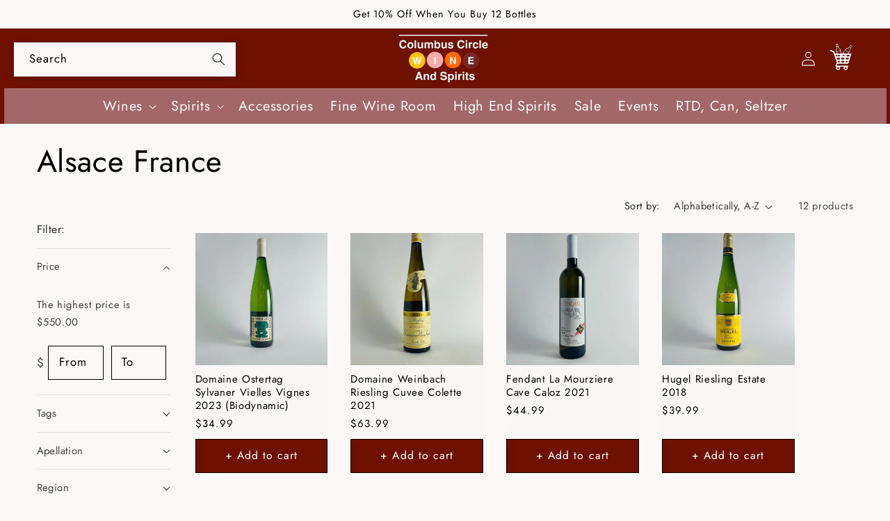

--- FILE ---
content_type: text/html; charset=utf-8
request_url: https://columbuscirclewine.com/collections/alsace-france
body_size: 63851
content:
<!doctype html>
<html class="js" lang="en">
  <head>
    <meta charset="utf-8">
    <meta http-equiv="X-UA-Compatible" content="IE=edge">
    <meta name="viewport" content="width=device-width,initial-scale=1">
    <meta name="theme-color" content="">
    <link rel="canonical" href="https://columbuscirclewine.com/collections/alsace-france">

    
<link rel="icon" type="image/png" href="//columbuscirclewine.com/cdn/shop/files/C.png?crop=center&height=32&v=1724430081&width=32"><link rel="preconnect" href="https://fonts.shopifycdn.com" crossorigin><title>
      Alsace France
 &ndash; Columbus Circle Wine and Spirits</title>

    

    

<meta property="og:site_name" content="Columbus Circle Wine and Spirits">
<meta property="og:url" content="https://columbuscirclewine.com/collections/alsace-france">
<meta property="og:title" content="Alsace France">
<meta property="og:type" content="website">
<meta property="og:description" content="Columbus Circle Wine and Spirits has been a premier family owned wine retail destination for over 90 years. Browse our extensive selection of wines and spirits hailing from all around the world. We offer same-day delivery and in-store pickup. "><meta name="twitter:card" content="summary_large_image">
<meta name="twitter:title" content="Alsace France">
<meta name="twitter:description" content="Columbus Circle Wine and Spirits has been a premier family owned wine retail destination for over 90 years. Browse our extensive selection of wines and spirits hailing from all around the world. We offer same-day delivery and in-store pickup. ">


    <script src="//columbuscirclewine.com/cdn/shop/t/3/assets/constants.js?v=58251544750838685771716956844" defer="defer"></script>
    <script src="//columbuscirclewine.com/cdn/shop/t/3/assets/pubsub.js?v=158357773527763999511716956845" defer="defer"></script>
    <script src="//columbuscirclewine.com/cdn/shop/t/3/assets/global.js?v=136628361274817707361716956844" defer="defer"></script><script src="//columbuscirclewine.com/cdn/shop/t/3/assets/animations.js?v=88693664871331136111716956844" defer="defer"></script><script>window.performance && window.performance.mark && window.performance.mark('shopify.content_for_header.start');</script><meta name="google-site-verification" content="2dvuY2KGtlt6XVfyaUZDntsZVga3TKpc5wYRGdovhpU">
<meta id="shopify-digital-wallet" name="shopify-digital-wallet" content="/70315966689/digital_wallets/dialog">
<link rel="alternate" type="application/atom+xml" title="Feed" href="/collections/alsace-france.atom" />
<link rel="alternate" type="application/json+oembed" href="https://columbuscirclewine.com/collections/alsace-france.oembed">
<script async="async" src="/checkouts/internal/preloads.js?locale=en-US"></script>
<script id="shopify-features" type="application/json">{"accessToken":"92d7d741a5e8d733bbf9f0c3e0ab5770","betas":["rich-media-storefront-analytics"],"domain":"columbuscirclewine.com","predictiveSearch":true,"shopId":70315966689,"locale":"en"}</script>
<script>var Shopify = Shopify || {};
Shopify.shop = "c57221-29.myshopify.com";
Shopify.locale = "en";
Shopify.currency = {"active":"USD","rate":"1.0"};
Shopify.country = "US";
Shopify.theme = {"name":"ColumbusCircleModdedRefresh","id":142605484257,"schema_name":"Refresh","schema_version":"14.0.0","theme_store_id":1567,"role":"main"};
Shopify.theme.handle = "null";
Shopify.theme.style = {"id":null,"handle":null};
Shopify.cdnHost = "columbuscirclewine.com/cdn";
Shopify.routes = Shopify.routes || {};
Shopify.routes.root = "/";</script>
<script type="module">!function(o){(o.Shopify=o.Shopify||{}).modules=!0}(window);</script>
<script>!function(o){function n(){var o=[];function n(){o.push(Array.prototype.slice.apply(arguments))}return n.q=o,n}var t=o.Shopify=o.Shopify||{};t.loadFeatures=n(),t.autoloadFeatures=n()}(window);</script>
<script id="shop-js-analytics" type="application/json">{"pageType":"collection"}</script>
<script defer="defer" async type="module" src="//columbuscirclewine.com/cdn/shopifycloud/shop-js/modules/v2/client.init-shop-cart-sync_BT-GjEfc.en.esm.js"></script>
<script defer="defer" async type="module" src="//columbuscirclewine.com/cdn/shopifycloud/shop-js/modules/v2/chunk.common_D58fp_Oc.esm.js"></script>
<script defer="defer" async type="module" src="//columbuscirclewine.com/cdn/shopifycloud/shop-js/modules/v2/chunk.modal_xMitdFEc.esm.js"></script>
<script type="module">
  await import("//columbuscirclewine.com/cdn/shopifycloud/shop-js/modules/v2/client.init-shop-cart-sync_BT-GjEfc.en.esm.js");
await import("//columbuscirclewine.com/cdn/shopifycloud/shop-js/modules/v2/chunk.common_D58fp_Oc.esm.js");
await import("//columbuscirclewine.com/cdn/shopifycloud/shop-js/modules/v2/chunk.modal_xMitdFEc.esm.js");

  window.Shopify.SignInWithShop?.initShopCartSync?.({"fedCMEnabled":true,"windoidEnabled":true});

</script>
<script>(function() {
  var isLoaded = false;
  function asyncLoad() {
    if (isLoaded) return;
    isLoaded = true;
    var urls = ["https:\/\/tools.luckyorange.com\/core\/lo.js?site-id=59d19241\u0026shop=c57221-29.myshopify.com"];
    for (var i = 0; i < urls.length; i++) {
      var s = document.createElement('script');
      s.type = 'text/javascript';
      s.async = true;
      s.src = urls[i];
      var x = document.getElementsByTagName('script')[0];
      x.parentNode.insertBefore(s, x);
    }
  };
  if(window.attachEvent) {
    window.attachEvent('onload', asyncLoad);
  } else {
    window.addEventListener('load', asyncLoad, false);
  }
})();</script>
<script id="__st">var __st={"a":70315966689,"offset":-18000,"reqid":"b78f9e4c-8e20-4e96-aef0-0963556facee-1769319009","pageurl":"columbuscirclewine.com\/collections\/alsace-france","u":"07b9052dd72f","p":"collection","rtyp":"collection","rid":437200126177};</script>
<script>window.ShopifyPaypalV4VisibilityTracking = true;</script>
<script id="captcha-bootstrap">!function(){'use strict';const t='contact',e='account',n='new_comment',o=[[t,t],['blogs',n],['comments',n],[t,'customer']],c=[[e,'customer_login'],[e,'guest_login'],[e,'recover_customer_password'],[e,'create_customer']],r=t=>t.map((([t,e])=>`form[action*='/${t}']:not([data-nocaptcha='true']) input[name='form_type'][value='${e}']`)).join(','),a=t=>()=>t?[...document.querySelectorAll(t)].map((t=>t.form)):[];function s(){const t=[...o],e=r(t);return a(e)}const i='password',u='form_key',d=['recaptcha-v3-token','g-recaptcha-response','h-captcha-response',i],f=()=>{try{return window.sessionStorage}catch{return}},m='__shopify_v',_=t=>t.elements[u];function p(t,e,n=!1){try{const o=window.sessionStorage,c=JSON.parse(o.getItem(e)),{data:r}=function(t){const{data:e,action:n}=t;return t[m]||n?{data:e,action:n}:{data:t,action:n}}(c);for(const[e,n]of Object.entries(r))t.elements[e]&&(t.elements[e].value=n);n&&o.removeItem(e)}catch(o){console.error('form repopulation failed',{error:o})}}const l='form_type',E='cptcha';function T(t){t.dataset[E]=!0}const w=window,h=w.document,L='Shopify',v='ce_forms',y='captcha';let A=!1;((t,e)=>{const n=(g='f06e6c50-85a8-45c8-87d0-21a2b65856fe',I='https://cdn.shopify.com/shopifycloud/storefront-forms-hcaptcha/ce_storefront_forms_captcha_hcaptcha.v1.5.2.iife.js',D={infoText:'Protected by hCaptcha',privacyText:'Privacy',termsText:'Terms'},(t,e,n)=>{const o=w[L][v],c=o.bindForm;if(c)return c(t,g,e,D).then(n);var r;o.q.push([[t,g,e,D],n]),r=I,A||(h.body.append(Object.assign(h.createElement('script'),{id:'captcha-provider',async:!0,src:r})),A=!0)});var g,I,D;w[L]=w[L]||{},w[L][v]=w[L][v]||{},w[L][v].q=[],w[L][y]=w[L][y]||{},w[L][y].protect=function(t,e){n(t,void 0,e),T(t)},Object.freeze(w[L][y]),function(t,e,n,w,h,L){const[v,y,A,g]=function(t,e,n){const i=e?o:[],u=t?c:[],d=[...i,...u],f=r(d),m=r(i),_=r(d.filter((([t,e])=>n.includes(e))));return[a(f),a(m),a(_),s()]}(w,h,L),I=t=>{const e=t.target;return e instanceof HTMLFormElement?e:e&&e.form},D=t=>v().includes(t);t.addEventListener('submit',(t=>{const e=I(t);if(!e)return;const n=D(e)&&!e.dataset.hcaptchaBound&&!e.dataset.recaptchaBound,o=_(e),c=g().includes(e)&&(!o||!o.value);(n||c)&&t.preventDefault(),c&&!n&&(function(t){try{if(!f())return;!function(t){const e=f();if(!e)return;const n=_(t);if(!n)return;const o=n.value;o&&e.removeItem(o)}(t);const e=Array.from(Array(32),(()=>Math.random().toString(36)[2])).join('');!function(t,e){_(t)||t.append(Object.assign(document.createElement('input'),{type:'hidden',name:u})),t.elements[u].value=e}(t,e),function(t,e){const n=f();if(!n)return;const o=[...t.querySelectorAll(`input[type='${i}']`)].map((({name:t})=>t)),c=[...d,...o],r={};for(const[a,s]of new FormData(t).entries())c.includes(a)||(r[a]=s);n.setItem(e,JSON.stringify({[m]:1,action:t.action,data:r}))}(t,e)}catch(e){console.error('failed to persist form',e)}}(e),e.submit())}));const S=(t,e)=>{t&&!t.dataset[E]&&(n(t,e.some((e=>e===t))),T(t))};for(const o of['focusin','change'])t.addEventListener(o,(t=>{const e=I(t);D(e)&&S(e,y())}));const B=e.get('form_key'),M=e.get(l),P=B&&M;t.addEventListener('DOMContentLoaded',(()=>{const t=y();if(P)for(const e of t)e.elements[l].value===M&&p(e,B);[...new Set([...A(),...v().filter((t=>'true'===t.dataset.shopifyCaptcha))])].forEach((e=>S(e,t)))}))}(h,new URLSearchParams(w.location.search),n,t,e,['guest_login'])})(!0,!0)}();</script>
<script integrity="sha256-4kQ18oKyAcykRKYeNunJcIwy7WH5gtpwJnB7kiuLZ1E=" data-source-attribution="shopify.loadfeatures" defer="defer" src="//columbuscirclewine.com/cdn/shopifycloud/storefront/assets/storefront/load_feature-a0a9edcb.js" crossorigin="anonymous"></script>
<script data-source-attribution="shopify.dynamic_checkout.dynamic.init">var Shopify=Shopify||{};Shopify.PaymentButton=Shopify.PaymentButton||{isStorefrontPortableWallets:!0,init:function(){window.Shopify.PaymentButton.init=function(){};var t=document.createElement("script");t.src="https://columbuscirclewine.com/cdn/shopifycloud/portable-wallets/latest/portable-wallets.en.js",t.type="module",document.head.appendChild(t)}};
</script>
<script data-source-attribution="shopify.dynamic_checkout.buyer_consent">
  function portableWalletsHideBuyerConsent(e){var t=document.getElementById("shopify-buyer-consent"),n=document.getElementById("shopify-subscription-policy-button");t&&n&&(t.classList.add("hidden"),t.setAttribute("aria-hidden","true"),n.removeEventListener("click",e))}function portableWalletsShowBuyerConsent(e){var t=document.getElementById("shopify-buyer-consent"),n=document.getElementById("shopify-subscription-policy-button");t&&n&&(t.classList.remove("hidden"),t.removeAttribute("aria-hidden"),n.addEventListener("click",e))}window.Shopify?.PaymentButton&&(window.Shopify.PaymentButton.hideBuyerConsent=portableWalletsHideBuyerConsent,window.Shopify.PaymentButton.showBuyerConsent=portableWalletsShowBuyerConsent);
</script>
<script data-source-attribution="shopify.dynamic_checkout.cart.bootstrap">document.addEventListener("DOMContentLoaded",(function(){function t(){return document.querySelector("shopify-accelerated-checkout-cart, shopify-accelerated-checkout")}if(t())Shopify.PaymentButton.init();else{new MutationObserver((function(e,n){t()&&(Shopify.PaymentButton.init(),n.disconnect())})).observe(document.body,{childList:!0,subtree:!0})}}));
</script>
<link id="shopify-accelerated-checkout-styles" rel="stylesheet" media="screen" href="https://columbuscirclewine.com/cdn/shopifycloud/portable-wallets/latest/accelerated-checkout-backwards-compat.css" crossorigin="anonymous">
<style id="shopify-accelerated-checkout-cart">
        #shopify-buyer-consent {
  margin-top: 1em;
  display: inline-block;
  width: 100%;
}

#shopify-buyer-consent.hidden {
  display: none;
}

#shopify-subscription-policy-button {
  background: none;
  border: none;
  padding: 0;
  text-decoration: underline;
  font-size: inherit;
  cursor: pointer;
}

#shopify-subscription-policy-button::before {
  box-shadow: none;
}

      </style>
<script id="sections-script" data-sections="header" defer="defer" src="//columbuscirclewine.com/cdn/shop/t/3/compiled_assets/scripts.js?v=1913"></script>
<script>window.performance && window.performance.mark && window.performance.mark('shopify.content_for_header.end');</script>


    <style data-shopify>
      @font-face {
  font-family: Jost;
  font-weight: 400;
  font-style: normal;
  font-display: swap;
  src: url("//columbuscirclewine.com/cdn/fonts/jost/jost_n4.d47a1b6347ce4a4c9f437608011273009d91f2b7.woff2") format("woff2"),
       url("//columbuscirclewine.com/cdn/fonts/jost/jost_n4.791c46290e672b3f85c3d1c651ef2efa3819eadd.woff") format("woff");
}

      @font-face {
  font-family: Jost;
  font-weight: 700;
  font-style: normal;
  font-display: swap;
  src: url("//columbuscirclewine.com/cdn/fonts/jost/jost_n7.921dc18c13fa0b0c94c5e2517ffe06139c3615a3.woff2") format("woff2"),
       url("//columbuscirclewine.com/cdn/fonts/jost/jost_n7.cbfc16c98c1e195f46c536e775e4e959c5f2f22b.woff") format("woff");
}

      @font-face {
  font-family: Jost;
  font-weight: 400;
  font-style: italic;
  font-display: swap;
  src: url("//columbuscirclewine.com/cdn/fonts/jost/jost_i4.b690098389649750ada222b9763d55796c5283a5.woff2") format("woff2"),
       url("//columbuscirclewine.com/cdn/fonts/jost/jost_i4.fd766415a47e50b9e391ae7ec04e2ae25e7e28b0.woff") format("woff");
}

      @font-face {
  font-family: Jost;
  font-weight: 700;
  font-style: italic;
  font-display: swap;
  src: url("//columbuscirclewine.com/cdn/fonts/jost/jost_i7.d8201b854e41e19d7ed9b1a31fe4fe71deea6d3f.woff2") format("woff2"),
       url("//columbuscirclewine.com/cdn/fonts/jost/jost_i7.eae515c34e26b6c853efddc3fc0c552e0de63757.woff") format("woff");
}

      @font-face {
  font-family: Jost;
  font-weight: 400;
  font-style: normal;
  font-display: swap;
  src: url("//columbuscirclewine.com/cdn/fonts/jost/jost_n4.d47a1b6347ce4a4c9f437608011273009d91f2b7.woff2") format("woff2"),
       url("//columbuscirclewine.com/cdn/fonts/jost/jost_n4.791c46290e672b3f85c3d1c651ef2efa3819eadd.woff") format("woff");
}


      
        :root,
        .color-scheme-1 {
          --color-background: 250,249,248;
        
          --gradient-background: #faf9f8;
        

        

        --color-foreground: 0,0,0;
        --color-background-contrast: 197,185,174;
        --color-shadow: 0,0,0;
        --color-button: 110,17,0;
        --color-button-text: 255,255,255;
        --color-secondary-button: 250,249,248;
        --color-secondary-button-text: 0,0,0;
        --color-link: 0,0,0;
        --color-badge-foreground: 0,0,0;
        --color-badge-background: 250,249,248;
        --color-badge-border: 0,0,0;
        --payment-terms-background-color: rgb(250 249 248);
      }
      
        
        .color-scheme-2 {
          --color-background: 255,255,255;
        
          --gradient-background: #ffffff;
        

        

        --color-foreground: 14,27,77;
        --color-background-contrast: 191,191,191;
        --color-shadow: 14,27,77;
        --color-button: 14,27,77;
        --color-button-text: 255,255,255;
        --color-secondary-button: 255,255,255;
        --color-secondary-button-text: 14,27,77;
        --color-link: 14,27,77;
        --color-badge-foreground: 14,27,77;
        --color-badge-background: 255,255,255;
        --color-badge-border: 14,27,77;
        --payment-terms-background-color: rgb(255 255 255);
      }
      
        
        .color-scheme-3 {
          --color-background: 14,27,77;
        
          --gradient-background: #0e1b4d;
        

        

        --color-foreground: 255,255,255;
        --color-background-contrast: 18,35,99;
        --color-shadow: 14,27,77;
        --color-button: 255,255,255;
        --color-button-text: 14,27,77;
        --color-secondary-button: 14,27,77;
        --color-secondary-button-text: 255,255,255;
        --color-link: 255,255,255;
        --color-badge-foreground: 255,255,255;
        --color-badge-background: 14,27,77;
        --color-badge-border: 255,255,255;
        --payment-terms-background-color: rgb(14 27 77);
      }
      
        
        .color-scheme-4 {
          --color-background: 71,112,219;
        
          --gradient-background: #4770db;
        

        

        --color-foreground: 255,255,255;
        --color-background-contrast: 27,57,136;
        --color-shadow: 14,27,77;
        --color-button: 255,255,255;
        --color-button-text: 71,112,219;
        --color-secondary-button: 71,112,219;
        --color-secondary-button-text: 255,255,255;
        --color-link: 255,255,255;
        --color-badge-foreground: 255,255,255;
        --color-badge-background: 71,112,219;
        --color-badge-border: 255,255,255;
        --payment-terms-background-color: rgb(71 112 219);
      }
      
        
        .color-scheme-5 {
          --color-background: 110,17,0;
        
          --gradient-background: #6e1100;
        

        

        --color-foreground: 250,249,248;
        --color-background-contrast: 136,21,0;
        --color-shadow: 14,27,77;
        --color-button: 255,255,255;
        --color-button-text: 227,36,2;
        --color-secondary-button: 110,17,0;
        --color-secondary-button-text: 255,255,255;
        --color-link: 255,255,255;
        --color-badge-foreground: 250,249,248;
        --color-badge-background: 110,17,0;
        --color-badge-border: 250,249,248;
        --payment-terms-background-color: rgb(110 17 0);
      }
      
        
        .color-scheme-0e12f91a-7b02-46c3-9e98-1b2ce8bef1dd {
          --color-background: 239,240,245;
        
          --gradient-background: #eff0f5;
        

        

        --color-foreground: 14,27,77;
        --color-background-contrast: 161,166,196;
        --color-shadow: 14,27,77;
        --color-button: 71,112,219;
        --color-button-text: 239,240,245;
        --color-secondary-button: 239,240,245;
        --color-secondary-button-text: 14,27,77;
        --color-link: 14,27,77;
        --color-badge-foreground: 14,27,77;
        --color-badge-background: 239,240,245;
        --color-badge-border: 14,27,77;
        --payment-terms-background-color: rgb(239 240 245);
      }
      
        
        .color-scheme-ced8cdfc-bd3f-468a-a9b1-d794c58c98ce {
          --color-background: 151,78,78;
        
          --gradient-background: #974e4e;
        

        

        --color-foreground: 255,255,255;
        --color-background-contrast: 67,35,35;
        --color-shadow: 14,27,77;
        --color-button: 197,135,132;
        --color-button-text: 239,240,245;
        --color-secondary-button: 151,78,78;
        --color-secondary-button-text: 14,27,77;
        --color-link: 14,27,77;
        --color-badge-foreground: 255,255,255;
        --color-badge-background: 151,78,78;
        --color-badge-border: 255,255,255;
        --payment-terms-background-color: rgb(151 78 78);
      }
      
        
        .color-scheme-a756f878-596e-474c-8016-3bc8a8e39067 {
          --color-background: 0,0,0;
        
          --gradient-background: #000000;
        

        

        --color-foreground: 255,255,255;
        --color-background-contrast: 128,128,128;
        --color-shadow: 14,27,77;
        --color-button: 71,112,219;
        --color-button-text: 239,240,245;
        --color-secondary-button: 0,0,0;
        --color-secondary-button-text: 14,27,77;
        --color-link: 14,27,77;
        --color-badge-foreground: 255,255,255;
        --color-badge-background: 0,0,0;
        --color-badge-border: 255,255,255;
        --payment-terms-background-color: rgb(0 0 0);
      }
      
        
        .color-scheme-d15560eb-1da6-412d-bd9b-e730092062b8 {
          --color-background: 233,239,246;
        
          --gradient-background: #e9eff6;
        

        

        --color-foreground: 0,0,0;
        --color-background-contrast: 143,173,209;
        --color-shadow: 14,27,77;
        --color-button: 71,112,219;
        --color-button-text: 239,240,245;
        --color-secondary-button: 233,239,246;
        --color-secondary-button-text: 14,27,77;
        --color-link: 14,27,77;
        --color-badge-foreground: 0,0,0;
        --color-badge-background: 233,239,246;
        --color-badge-border: 0,0,0;
        --payment-terms-background-color: rgb(233 239 246);
      }
      
        
        .color-scheme-267a1ca9-2f53-43fa-805e-61a8912a96b9 {
          --color-background: 246,235,210;
        
          --gradient-background: #f6ebd2;
        

        

        --color-foreground: 0,0,0;
        --color-background-contrast: 225,188,104;
        --color-shadow: 0,0,0;
        --color-button: 110,17,0;
        --color-button-text: 233,239,246;
        --color-secondary-button: 246,235,210;
        --color-secondary-button-text: 0,0,0;
        --color-link: 0,0,0;
        --color-badge-foreground: 0,0,0;
        --color-badge-background: 246,235,210;
        --color-badge-border: 0,0,0;
        --payment-terms-background-color: rgb(246 235 210);
      }
      
        
        .color-scheme-4453a56e-6a25-42da-82b0-7ba9a53ef336 {
          --color-background: 249,247,236;
        
          --gradient-background: #f9f7ec;
        

        

        --color-foreground: 14,27,77;
        --color-background-contrast: 218,206,139;
        --color-shadow: 227,36,2;
        --color-button: 71,112,219;
        --color-button-text: 239,240,245;
        --color-secondary-button: 249,247,236;
        --color-secondary-button-text: 14,27,77;
        --color-link: 14,27,77;
        --color-badge-foreground: 14,27,77;
        --color-badge-background: 249,247,236;
        --color-badge-border: 14,27,77;
        --payment-terms-background-color: rgb(249 247 236);
      }
      
        
        .color-scheme-9c38a0d4-ef7f-43e6-8ff6-2e7f36eda8aa {
          --color-background: 248,242,224;
        
          --gradient-background: #f8f2e0;
        

        

        --color-foreground: 14,27,77;
        --color-background-contrast: 225,198,120;
        --color-shadow: 14,27,77;
        --color-button: 71,112,219;
        --color-button-text: 239,240,245;
        --color-secondary-button: 248,242,224;
        --color-secondary-button-text: 14,27,77;
        --color-link: 14,27,77;
        --color-badge-foreground: 14,27,77;
        --color-badge-background: 248,242,224;
        --color-badge-border: 14,27,77;
        --payment-terms-background-color: rgb(248 242 224);
      }
      
        
        .color-scheme-cfaa75d4-2cef-40dc-b5c7-7483ba6999c1 {
          --color-background: 248,244,229;
        
          --gradient-background: #f8f4e5;
        

        

        --color-foreground: 0,0,0;
        --color-background-contrast: 221,202,129;
        --color-shadow: 0,0,0;
        --color-button: 110,17,0;
        --color-button-text: 255,255,255;
        --color-secondary-button: 248,244,229;
        --color-secondary-button-text: 110,17,0;
        --color-link: 110,17,0;
        --color-badge-foreground: 0,0,0;
        --color-badge-background: 248,244,229;
        --color-badge-border: 0,0,0;
        --payment-terms-background-color: rgb(248 244 229);
      }
      
        
        .color-scheme-10f525a4-a3df-4248-aa26-fd7b538fa415 {
          --color-background: 250,249,248;
        
          --gradient-background: #faf9f8;
        

        

        --color-foreground: 0,0,0;
        --color-background-contrast: 197,185,174;
        --color-shadow: 0,0,0;
        --color-button: 110,17,0;
        --color-button-text: 255,255,255;
        --color-secondary-button: 250,249,248;
        --color-secondary-button-text: 0,0,0;
        --color-link: 0,0,0;
        --color-badge-foreground: 0,0,0;
        --color-badge-background: 250,249,248;
        --color-badge-border: 0,0,0;
        --payment-terms-background-color: rgb(250 249 248);
      }
      
        
        .color-scheme-918163ef-269d-409b-ae4f-03e82a6687d9 {
          --color-background: 250,249,248;
        
          --gradient-background: #faf9f8;
        

        

        --color-foreground: 0,0,0;
        --color-background-contrast: 197,185,174;
        --color-shadow: 0,0,0;
        --color-button: 110,17,0;
        --color-button-text: 255,255,255;
        --color-secondary-button: 250,249,248;
        --color-secondary-button-text: 0,0,0;
        --color-link: 0,0,0;
        --color-badge-foreground: 0,0,0;
        --color-badge-background: 250,249,248;
        --color-badge-border: 0,0,0;
        --payment-terms-background-color: rgb(250 249 248);
      }
      
        
        .color-scheme-5d6c0ffb-d60e-47cb-ac5e-6639df35d5db {
          --color-background: 189,219,228;
        
          --gradient-background: #bddbe4;
        

        

        --color-foreground: 0,0,0;
        --color-background-contrast: 99,170,191;
        --color-shadow: 0,0,0;
        --color-button: 110,17,0;
        --color-button-text: 255,255,255;
        --color-secondary-button: 189,219,228;
        --color-secondary-button-text: 0,0,0;
        --color-link: 0,0,0;
        --color-badge-foreground: 0,0,0;
        --color-badge-background: 189,219,228;
        --color-badge-border: 0,0,0;
        --payment-terms-background-color: rgb(189 219 228);
      }
      

      body, .color-scheme-1, .color-scheme-2, .color-scheme-3, .color-scheme-4, .color-scheme-5, .color-scheme-0e12f91a-7b02-46c3-9e98-1b2ce8bef1dd, .color-scheme-ced8cdfc-bd3f-468a-a9b1-d794c58c98ce, .color-scheme-a756f878-596e-474c-8016-3bc8a8e39067, .color-scheme-d15560eb-1da6-412d-bd9b-e730092062b8, .color-scheme-267a1ca9-2f53-43fa-805e-61a8912a96b9, .color-scheme-4453a56e-6a25-42da-82b0-7ba9a53ef336, .color-scheme-9c38a0d4-ef7f-43e6-8ff6-2e7f36eda8aa, .color-scheme-cfaa75d4-2cef-40dc-b5c7-7483ba6999c1, .color-scheme-10f525a4-a3df-4248-aa26-fd7b538fa415, .color-scheme-918163ef-269d-409b-ae4f-03e82a6687d9, .color-scheme-5d6c0ffb-d60e-47cb-ac5e-6639df35d5db {
        color: rgba(var(--color-foreground), 0.75);
        background-color: rgb(var(--color-background));
      }

      :root {
        --font-body-family: Jost, sans-serif;
        --font-body-style: normal;
        --font-body-weight: 400;
        --font-body-weight-bold: 700;

        --font-heading-family: Jost, sans-serif;
        --font-heading-style: normal;
        --font-heading-weight: 400;

        --font-body-scale: 1.05;
        --font-heading-scale: 1.0476190476190477;

        --media-padding: px;
        --media-border-opacity: 0.1;
        --media-border-width: 2px;
        --media-radius: 0px;
        --media-shadow-opacity: 0.0;
        --media-shadow-horizontal-offset: 0px;
        --media-shadow-vertical-offset: 4px;
        --media-shadow-blur-radius: 5px;
        --media-shadow-visible: 0;

        --page-width: 160rem;
        --page-width-margin: 0rem;

        --product-card-image-padding: 0.0rem;
        --product-card-corner-radius: 0.0rem;
        --product-card-text-alignment: left;
        --product-card-border-width: 0.0rem;
        --product-card-border-opacity: 1.0;
        --product-card-shadow-opacity: 0.0;
        --product-card-shadow-visible: 0;
        --product-card-shadow-horizontal-offset: 0.0rem;
        --product-card-shadow-vertical-offset: 0.4rem;
        --product-card-shadow-blur-radius: 0.5rem;

        --collection-card-image-padding: 0.0rem;
        --collection-card-corner-radius: 0.0rem;
        --collection-card-text-alignment: left;
        --collection-card-border-width: 0.0rem;
        --collection-card-border-opacity: 1.0;
        --collection-card-shadow-opacity: 0.0;
        --collection-card-shadow-visible: 0;
        --collection-card-shadow-horizontal-offset: 0.0rem;
        --collection-card-shadow-vertical-offset: 0.4rem;
        --collection-card-shadow-blur-radius: 0.5rem;

        --blog-card-image-padding: 1.6rem;
        --blog-card-corner-radius: 1.8rem;
        --blog-card-text-alignment: left;
        --blog-card-border-width: 0.1rem;
        --blog-card-border-opacity: 1.0;
        --blog-card-shadow-opacity: 0.0;
        --blog-card-shadow-visible: 0;
        --blog-card-shadow-horizontal-offset: 0.0rem;
        --blog-card-shadow-vertical-offset: 0.4rem;
        --blog-card-shadow-blur-radius: 0.5rem;

        --badge-corner-radius: 0.0rem;

        --popup-border-width: 1px;
        --popup-border-opacity: 0.1;
        --popup-corner-radius: 4px;
        --popup-shadow-opacity: 0.1;
        --popup-shadow-horizontal-offset: 0px;
        --popup-shadow-vertical-offset: 4px;
        --popup-shadow-blur-radius: 5px;

        --drawer-border-width: 0px;
        --drawer-border-opacity: 0.1;
        --drawer-shadow-opacity: 0.0;
        --drawer-shadow-horizontal-offset: 0px;
        --drawer-shadow-vertical-offset: 4px;
        --drawer-shadow-blur-radius: 5px;

        --spacing-sections-desktop: 0px;
        --spacing-sections-mobile: 0px;

        --grid-desktop-vertical-spacing: 12px;
        --grid-desktop-horizontal-spacing: 12px;
        --grid-mobile-vertical-spacing: 6px;
        --grid-mobile-horizontal-spacing: 6px;

        --text-boxes-border-opacity: 0.1;
        --text-boxes-border-width: 7px;
        --text-boxes-radius: 0px;
        --text-boxes-shadow-opacity: 0.1;
        --text-boxes-shadow-visible: 1;
        --text-boxes-shadow-horizontal-offset: 0px;
        --text-boxes-shadow-vertical-offset: 4px;
        --text-boxes-shadow-blur-radius: 5px;

        --buttons-radius: 0px;
        --buttons-radius-outset: 0px;
        --buttons-border-width: 1px;
        --buttons-border-opacity: 1.0;
        --buttons-shadow-opacity: 0.1;
        --buttons-shadow-visible: 1;
        --buttons-shadow-horizontal-offset: 0px;
        --buttons-shadow-vertical-offset: 4px;
        --buttons-shadow-blur-radius: 15px;
        --buttons-border-offset: 0.3px;

        --inputs-radius: 0px;
        --inputs-border-width: 1px;
        --inputs-border-opacity: 1.0;
        --inputs-shadow-opacity: 0.1;
        --inputs-shadow-horizontal-offset: 0px;
        --inputs-margin-offset: 4px;
        --inputs-shadow-vertical-offset: 4px;
        --inputs-shadow-blur-radius: 15px;
        --inputs-radius-outset: 0px;

        --variant-pills-radius: 40px;
        --variant-pills-border-width: 1px;
        --variant-pills-border-opacity: 0.55;
        --variant-pills-shadow-opacity: 0.0;
        --variant-pills-shadow-horizontal-offset: 0px;
        --variant-pills-shadow-vertical-offset: 4px;
        --variant-pills-shadow-blur-radius: 5px;
      }

      *,
      *::before,
      *::after {
        box-sizing: inherit;
      }

      html {
        box-sizing: border-box;
        font-size: calc(var(--font-body-scale) * 62.5%);
        height: 100%;
      }

      body {
        display: grid;
        grid-template-rows: auto auto 1fr auto;
        grid-template-columns: 100%;
        min-height: 100%;
        margin: 0;
        font-size: 1.5rem;
        letter-spacing: 0.06rem;
        line-height: calc(1 + 0.8 / var(--font-body-scale));
        font-family: var(--font-body-family);
        font-style: var(--font-body-style);
        font-weight: var(--font-body-weight);
      }

      @media screen and (min-width: 750px) {
        body {
          font-size: 1.6rem;
        }
      }
    </style>

    <link href="//columbuscirclewine.com/cdn/shop/t/3/assets/base.css?v=7434605507580640141745964085" rel="stylesheet" type="text/css" media="all" />

      <link rel="preload" as="font" href="//columbuscirclewine.com/cdn/fonts/jost/jost_n4.d47a1b6347ce4a4c9f437608011273009d91f2b7.woff2" type="font/woff2" crossorigin>
      

      <link rel="preload" as="font" href="//columbuscirclewine.com/cdn/fonts/jost/jost_n4.d47a1b6347ce4a4c9f437608011273009d91f2b7.woff2" type="font/woff2" crossorigin>
      
<link
        rel="stylesheet"
        href="//columbuscirclewine.com/cdn/shop/t/3/assets/component-predictive-search.css?v=118996037251040219381737567261"
        media="print"
        onload="this.media='all'"
      ><script>
      if (Shopify.designMode) {
        document.documentElement.classList.add('shopify-design-mode');
      }
    </script>

    <script type="text/javascript">
    (function(c,l,a,r,i,t,y){
        c[a]=c[a]||function(){(c[a].q=c[a].q||[]).push(arguments)};
        t=l.createElement(r);t.async=1;t.src="https://www.clarity.ms/tag/"+i;
        y=l.getElementsByTagName(r)[0];y.parentNode.insertBefore(t,y);
    })(window, document, "clarity", "script", "pcjemeet7r");
</script>


  <script src="https://cdn.shopify.com/extensions/4e276193-403c-423f-833c-fefed71819cf/forms-2298/assets/shopify-forms-loader.js" type="text/javascript" defer="defer"></script>
<link href="https://monorail-edge.shopifysvc.com" rel="dns-prefetch">
<script>(function(){if ("sendBeacon" in navigator && "performance" in window) {try {var session_token_from_headers = performance.getEntriesByType('navigation')[0].serverTiming.find(x => x.name == '_s').description;} catch {var session_token_from_headers = undefined;}var session_cookie_matches = document.cookie.match(/_shopify_s=([^;]*)/);var session_token_from_cookie = session_cookie_matches && session_cookie_matches.length === 2 ? session_cookie_matches[1] : "";var session_token = session_token_from_headers || session_token_from_cookie || "";function handle_abandonment_event(e) {var entries = performance.getEntries().filter(function(entry) {return /monorail-edge.shopifysvc.com/.test(entry.name);});if (!window.abandonment_tracked && entries.length === 0) {window.abandonment_tracked = true;var currentMs = Date.now();var navigation_start = performance.timing.navigationStart;var payload = {shop_id: 70315966689,url: window.location.href,navigation_start,duration: currentMs - navigation_start,session_token,page_type: "collection"};window.navigator.sendBeacon("https://monorail-edge.shopifysvc.com/v1/produce", JSON.stringify({schema_id: "online_store_buyer_site_abandonment/1.1",payload: payload,metadata: {event_created_at_ms: currentMs,event_sent_at_ms: currentMs}}));}}window.addEventListener('pagehide', handle_abandonment_event);}}());</script>
<script id="web-pixels-manager-setup">(function e(e,d,r,n,o){if(void 0===o&&(o={}),!Boolean(null===(a=null===(i=window.Shopify)||void 0===i?void 0:i.analytics)||void 0===a?void 0:a.replayQueue)){var i,a;window.Shopify=window.Shopify||{};var t=window.Shopify;t.analytics=t.analytics||{};var s=t.analytics;s.replayQueue=[],s.publish=function(e,d,r){return s.replayQueue.push([e,d,r]),!0};try{self.performance.mark("wpm:start")}catch(e){}var l=function(){var e={modern:/Edge?\/(1{2}[4-9]|1[2-9]\d|[2-9]\d{2}|\d{4,})\.\d+(\.\d+|)|Firefox\/(1{2}[4-9]|1[2-9]\d|[2-9]\d{2}|\d{4,})\.\d+(\.\d+|)|Chrom(ium|e)\/(9{2}|\d{3,})\.\d+(\.\d+|)|(Maci|X1{2}).+ Version\/(15\.\d+|(1[6-9]|[2-9]\d|\d{3,})\.\d+)([,.]\d+|)( \(\w+\)|)( Mobile\/\w+|) Safari\/|Chrome.+OPR\/(9{2}|\d{3,})\.\d+\.\d+|(CPU[ +]OS|iPhone[ +]OS|CPU[ +]iPhone|CPU IPhone OS|CPU iPad OS)[ +]+(15[._]\d+|(1[6-9]|[2-9]\d|\d{3,})[._]\d+)([._]\d+|)|Android:?[ /-](13[3-9]|1[4-9]\d|[2-9]\d{2}|\d{4,})(\.\d+|)(\.\d+|)|Android.+Firefox\/(13[5-9]|1[4-9]\d|[2-9]\d{2}|\d{4,})\.\d+(\.\d+|)|Android.+Chrom(ium|e)\/(13[3-9]|1[4-9]\d|[2-9]\d{2}|\d{4,})\.\d+(\.\d+|)|SamsungBrowser\/([2-9]\d|\d{3,})\.\d+/,legacy:/Edge?\/(1[6-9]|[2-9]\d|\d{3,})\.\d+(\.\d+|)|Firefox\/(5[4-9]|[6-9]\d|\d{3,})\.\d+(\.\d+|)|Chrom(ium|e)\/(5[1-9]|[6-9]\d|\d{3,})\.\d+(\.\d+|)([\d.]+$|.*Safari\/(?![\d.]+ Edge\/[\d.]+$))|(Maci|X1{2}).+ Version\/(10\.\d+|(1[1-9]|[2-9]\d|\d{3,})\.\d+)([,.]\d+|)( \(\w+\)|)( Mobile\/\w+|) Safari\/|Chrome.+OPR\/(3[89]|[4-9]\d|\d{3,})\.\d+\.\d+|(CPU[ +]OS|iPhone[ +]OS|CPU[ +]iPhone|CPU IPhone OS|CPU iPad OS)[ +]+(10[._]\d+|(1[1-9]|[2-9]\d|\d{3,})[._]\d+)([._]\d+|)|Android:?[ /-](13[3-9]|1[4-9]\d|[2-9]\d{2}|\d{4,})(\.\d+|)(\.\d+|)|Mobile Safari.+OPR\/([89]\d|\d{3,})\.\d+\.\d+|Android.+Firefox\/(13[5-9]|1[4-9]\d|[2-9]\d{2}|\d{4,})\.\d+(\.\d+|)|Android.+Chrom(ium|e)\/(13[3-9]|1[4-9]\d|[2-9]\d{2}|\d{4,})\.\d+(\.\d+|)|Android.+(UC? ?Browser|UCWEB|U3)[ /]?(15\.([5-9]|\d{2,})|(1[6-9]|[2-9]\d|\d{3,})\.\d+)\.\d+|SamsungBrowser\/(5\.\d+|([6-9]|\d{2,})\.\d+)|Android.+MQ{2}Browser\/(14(\.(9|\d{2,})|)|(1[5-9]|[2-9]\d|\d{3,})(\.\d+|))(\.\d+|)|K[Aa][Ii]OS\/(3\.\d+|([4-9]|\d{2,})\.\d+)(\.\d+|)/},d=e.modern,r=e.legacy,n=navigator.userAgent;return n.match(d)?"modern":n.match(r)?"legacy":"unknown"}(),u="modern"===l?"modern":"legacy",c=(null!=n?n:{modern:"",legacy:""})[u],f=function(e){return[e.baseUrl,"/wpm","/b",e.hashVersion,"modern"===e.buildTarget?"m":"l",".js"].join("")}({baseUrl:d,hashVersion:r,buildTarget:u}),m=function(e){var d=e.version,r=e.bundleTarget,n=e.surface,o=e.pageUrl,i=e.monorailEndpoint;return{emit:function(e){var a=e.status,t=e.errorMsg,s=(new Date).getTime(),l=JSON.stringify({metadata:{event_sent_at_ms:s},events:[{schema_id:"web_pixels_manager_load/3.1",payload:{version:d,bundle_target:r,page_url:o,status:a,surface:n,error_msg:t},metadata:{event_created_at_ms:s}}]});if(!i)return console&&console.warn&&console.warn("[Web Pixels Manager] No Monorail endpoint provided, skipping logging."),!1;try{return self.navigator.sendBeacon.bind(self.navigator)(i,l)}catch(e){}var u=new XMLHttpRequest;try{return u.open("POST",i,!0),u.setRequestHeader("Content-Type","text/plain"),u.send(l),!0}catch(e){return console&&console.warn&&console.warn("[Web Pixels Manager] Got an unhandled error while logging to Monorail."),!1}}}}({version:r,bundleTarget:l,surface:e.surface,pageUrl:self.location.href,monorailEndpoint:e.monorailEndpoint});try{o.browserTarget=l,function(e){var d=e.src,r=e.async,n=void 0===r||r,o=e.onload,i=e.onerror,a=e.sri,t=e.scriptDataAttributes,s=void 0===t?{}:t,l=document.createElement("script"),u=document.querySelector("head"),c=document.querySelector("body");if(l.async=n,l.src=d,a&&(l.integrity=a,l.crossOrigin="anonymous"),s)for(var f in s)if(Object.prototype.hasOwnProperty.call(s,f))try{l.dataset[f]=s[f]}catch(e){}if(o&&l.addEventListener("load",o),i&&l.addEventListener("error",i),u)u.appendChild(l);else{if(!c)throw new Error("Did not find a head or body element to append the script");c.appendChild(l)}}({src:f,async:!0,onload:function(){if(!function(){var e,d;return Boolean(null===(d=null===(e=window.Shopify)||void 0===e?void 0:e.analytics)||void 0===d?void 0:d.initialized)}()){var d=window.webPixelsManager.init(e)||void 0;if(d){var r=window.Shopify.analytics;r.replayQueue.forEach((function(e){var r=e[0],n=e[1],o=e[2];d.publishCustomEvent(r,n,o)})),r.replayQueue=[],r.publish=d.publishCustomEvent,r.visitor=d.visitor,r.initialized=!0}}},onerror:function(){return m.emit({status:"failed",errorMsg:"".concat(f," has failed to load")})},sri:function(e){var d=/^sha384-[A-Za-z0-9+/=]+$/;return"string"==typeof e&&d.test(e)}(c)?c:"",scriptDataAttributes:o}),m.emit({status:"loading"})}catch(e){m.emit({status:"failed",errorMsg:(null==e?void 0:e.message)||"Unknown error"})}}})({shopId: 70315966689,storefrontBaseUrl: "https://columbuscirclewine.com",extensionsBaseUrl: "https://extensions.shopifycdn.com/cdn/shopifycloud/web-pixels-manager",monorailEndpoint: "https://monorail-edge.shopifysvc.com/unstable/produce_batch",surface: "storefront-renderer",enabledBetaFlags: ["2dca8a86"],webPixelsConfigList: [{"id":"537067745","configuration":"{\"config\":\"{\\\"pixel_id\\\":\\\"GT-5DFK7FWW\\\",\\\"target_country\\\":\\\"US\\\",\\\"gtag_events\\\":[{\\\"type\\\":\\\"purchase\\\",\\\"action_label\\\":\\\"MC-H384BKVYLY\\\"},{\\\"type\\\":\\\"page_view\\\",\\\"action_label\\\":\\\"MC-H384BKVYLY\\\"},{\\\"type\\\":\\\"view_item\\\",\\\"action_label\\\":\\\"MC-H384BKVYLY\\\"}],\\\"enable_monitoring_mode\\\":false}\"}","eventPayloadVersion":"v1","runtimeContext":"OPEN","scriptVersion":"b2a88bafab3e21179ed38636efcd8a93","type":"APP","apiClientId":1780363,"privacyPurposes":[],"dataSharingAdjustments":{"protectedCustomerApprovalScopes":["read_customer_address","read_customer_email","read_customer_name","read_customer_personal_data","read_customer_phone"]}},{"id":"285442273","configuration":"{\"siteId\":\"59d19241\",\"environment\":\"production\",\"isPlusUser\":\"false\"}","eventPayloadVersion":"v1","runtimeContext":"STRICT","scriptVersion":"d38a2000dcd0eb072d7eed6a88122b6b","type":"APP","apiClientId":187969,"privacyPurposes":["ANALYTICS","MARKETING"],"capabilities":["advanced_dom_events"],"dataSharingAdjustments":{"protectedCustomerApprovalScopes":[]}},{"id":"shopify-app-pixel","configuration":"{}","eventPayloadVersion":"v1","runtimeContext":"STRICT","scriptVersion":"0450","apiClientId":"shopify-pixel","type":"APP","privacyPurposes":["ANALYTICS","MARKETING"]},{"id":"shopify-custom-pixel","eventPayloadVersion":"v1","runtimeContext":"LAX","scriptVersion":"0450","apiClientId":"shopify-pixel","type":"CUSTOM","privacyPurposes":["ANALYTICS","MARKETING"]}],isMerchantRequest: false,initData: {"shop":{"name":"Columbus Circle Wine and Spirits","paymentSettings":{"currencyCode":"USD"},"myshopifyDomain":"c57221-29.myshopify.com","countryCode":"US","storefrontUrl":"https:\/\/columbuscirclewine.com"},"customer":null,"cart":null,"checkout":null,"productVariants":[],"purchasingCompany":null},},"https://columbuscirclewine.com/cdn","fcfee988w5aeb613cpc8e4bc33m6693e112",{"modern":"","legacy":""},{"shopId":"70315966689","storefrontBaseUrl":"https:\/\/columbuscirclewine.com","extensionBaseUrl":"https:\/\/extensions.shopifycdn.com\/cdn\/shopifycloud\/web-pixels-manager","surface":"storefront-renderer","enabledBetaFlags":"[\"2dca8a86\"]","isMerchantRequest":"false","hashVersion":"fcfee988w5aeb613cpc8e4bc33m6693e112","publish":"custom","events":"[[\"page_viewed\",{}],[\"collection_viewed\",{\"collection\":{\"id\":\"437200126177\",\"title\":\"Alsace France\",\"productVariants\":[{\"price\":{\"amount\":34.99,\"currencyCode\":\"USD\"},\"product\":{\"title\":\"Domaine Ostertag Sylvaner Vielles Vignes 2023 (Biodynamic)\",\"vendor\":\"KERMIT LYNCH\",\"id\":\"8638115938529\",\"untranslatedTitle\":\"Domaine Ostertag Sylvaner Vielles Vignes 2023 (Biodynamic)\",\"url\":\"\/products\/domaine-osterag-sylvaner-vielles-vignes-2020\",\"type\":\"\"},\"id\":\"45488493428961\",\"image\":{\"src\":\"\/\/columbuscirclewine.com\/cdn\/shop\/files\/Domaine_Osterag_Sylvaner_Vielles_Vignes.png?v=1733934984\"},\"sku\":\"6150322124\",\"title\":\"Default Title\",\"untranslatedTitle\":\"Default Title\"},{\"price\":{\"amount\":63.99,\"currencyCode\":\"USD\"},\"product\":{\"title\":\"Domaine Weinbach Riesling Cuvee Colette 2021\",\"vendor\":\"SOUTHERN SIGNATURE\",\"id\":\"8638113579233\",\"untranslatedTitle\":\"Domaine Weinbach Riesling Cuvee Colette 2021\",\"url\":\"\/products\/domaine-weinbach-riesling-cuvee-theo-2019\",\"type\":\"\"},\"id\":\"45488490316001\",\"image\":{\"src\":\"\/\/columbuscirclewine.com\/cdn\/shop\/files\/Domaine_Weinbach_Riesling_Cuvee_Colette_2021.png?v=1741288190\"},\"sku\":\"79093\",\"title\":\"Default Title\",\"untranslatedTitle\":\"Default Title\"},{\"price\":{\"amount\":44.99,\"currencyCode\":\"USD\"},\"product\":{\"title\":\"Fendant La Mourziere Cave Caloz 2021\",\"vendor\":\"ROSENTHAL\",\"id\":\"8638111809761\",\"untranslatedTitle\":\"Fendant La Mourziere Cave Caloz 2021\",\"url\":\"\/products\/fendant-la-mourziere-cave-caloz-2021\",\"type\":\"\"},\"id\":\"45488488513761\",\"image\":{\"src\":\"\/\/columbuscirclewine.com\/cdn\/shop\/files\/Fendant_Mourziere.png?v=1733935043\"},\"sku\":\"59070\",\"title\":\"Default Title\",\"untranslatedTitle\":\"Default Title\"},{\"price\":{\"amount\":39.99,\"currencyCode\":\"USD\"},\"product\":{\"title\":\"Hugel Riesling Estate 2018\",\"vendor\":\"WILDMAN\",\"id\":\"8638147428577\",\"untranslatedTitle\":\"Hugel Riesling Estate 2018\",\"url\":\"\/products\/hugel-riesling-estate-2018\",\"type\":\"\"},\"id\":\"45488533930209\",\"image\":{\"src\":\"\/\/columbuscirclewine.com\/cdn\/shop\/files\/Hugel_Riesling_Estate.png?v=1733935171\"},\"sku\":\"8974476231\",\"title\":\"Default Title\",\"untranslatedTitle\":\"Default Title\"},{\"price\":{\"amount\":10.99,\"currencyCode\":\"USD\"},\"product\":{\"title\":\"Jadot Beaujolais Village 375Ml\",\"vendor\":\"EMPIRE MISC\",\"id\":\"8645542510817\",\"untranslatedTitle\":\"Jadot Beaujolais Village 375Ml\",\"url\":\"\/products\/jadot-beauj-village-375ml-1\",\"type\":\"\"},\"id\":\"45505994588385\",\"image\":null,\"sku\":\"8469240055\",\"title\":\"Default Title\",\"untranslatedTitle\":\"Default Title\"},{\"price\":{\"amount\":29.99,\"currencyCode\":\"USD\"},\"product\":{\"title\":\"Leon Beyer Gewurtztraminer 2021\",\"vendor\":\"Columbus Circle Wine and Spirits\",\"id\":\"8946762645729\",\"untranslatedTitle\":\"Leon Beyer Gewurtztraminer 2021\",\"url\":\"\/products\/leon-beyer-gewurtztraminer-2019\",\"type\":\"\"},\"id\":\"46487112155361\",\"image\":null,\"sku\":\"1974800700\",\"title\":\"Default Title\",\"untranslatedTitle\":\"Default Title\"},{\"price\":{\"amount\":32.99,\"currencyCode\":\"USD\"},\"product\":{\"title\":\"Marcel Deiss Alsace Complantation 2023\",\"vendor\":\"SKURNIK\",\"id\":\"8638094901473\",\"untranslatedTitle\":\"Marcel Deiss Alsace Complantation 2023\",\"url\":\"\/products\/marcel-deiss-alsace-complantation-2019\",\"type\":\"\"},\"id\":\"45488469541089\",\"image\":{\"src\":\"\/\/columbuscirclewine.com\/cdn\/shop\/files\/Marcel_Deiss_Alsace_Complantation.png?v=1733935312\"},\"sku\":\"3568211198024\",\"title\":\"Default Title\",\"untranslatedTitle\":\"Default Title\"},{\"price\":{\"amount\":21.99,\"currencyCode\":\"USD\"},\"product\":{\"title\":\"Pierre Sparr Riesling Reserve\",\"vendor\":\"WILSON DANIEL\",\"id\":\"8638090248417\",\"untranslatedTitle\":\"Pierre Sparr Riesling Reserve\",\"url\":\"\/products\/pierre-sparr-riesling-reserve\",\"type\":\"\"},\"id\":\"45488463904993\",\"image\":{\"src\":\"\/\/columbuscirclewine.com\/cdn\/shop\/files\/Pierre_Sparr_Riesling_Reserve.png?v=1733935398\"},\"sku\":\"2245500006\",\"title\":\"Default Title\",\"untranslatedTitle\":\"Default Title\"},{\"price\":{\"amount\":19.99,\"currencyCode\":\"USD\"},\"product\":{\"title\":\"Thevenet And Fils Macon Pierreclos 2022\",\"vendor\":\"ROSENTHAL\",\"id\":\"8638104994017\",\"untranslatedTitle\":\"Thevenet And Fils Macon Pierreclos 2022\",\"url\":\"\/products\/thevenet-and-fils-macon-pierreclos-2022\",\"type\":\"\"},\"id\":\"45488481075425\",\"image\":{\"src\":\"\/\/columbuscirclewine.com\/cdn\/shop\/files\/Thevenet_Macon_Burgundy.png?v=1733935545\"},\"sku\":\"5515200143\",\"title\":\"Default Title\",\"untranslatedTitle\":\"Default Title\"},{\"price\":{\"amount\":550.0,\"currencyCode\":\"USD\"},\"product\":{\"title\":\"Trimbach Clos Sainte Hune 2018\",\"vendor\":\"Columbus Circle Wine and Spirits\",\"id\":\"8853879849185\",\"untranslatedTitle\":\"Trimbach Clos Sainte Hune 2018\",\"url\":\"\/products\/trimbach-clos-sainte-hune-2018\",\"type\":\"\"},\"id\":\"46176971456737\",\"image\":{\"src\":\"\/\/columbuscirclewine.com\/cdn\/shop\/files\/Trimbach_Riesling_Clos_St_Hune_2018.png?v=1741288190\"},\"sku\":\"8678556036\",\"title\":\"Default Title\",\"untranslatedTitle\":\"Default Title\"},{\"price\":{\"amount\":24.99,\"currencyCode\":\"USD\"},\"product\":{\"title\":\"Trimbach Gewurzraminer\",\"vendor\":\"INDEPENDENCE W \u0026 S\",\"id\":\"8638135206113\",\"untranslatedTitle\":\"Trimbach Gewurzraminer\",\"url\":\"\/products\/trimbach-gewurtzraminer\",\"type\":\"\"},\"id\":\"45488518562017\",\"image\":{\"src\":\"\/\/columbuscirclewine.com\/cdn\/shop\/files\/Trimbach_Gewurtzraminer.png?v=1733935555\"},\"sku\":\"8678556008\",\"title\":\"Default Title\",\"untranslatedTitle\":\"Default Title\"},{\"price\":{\"amount\":29.99,\"currencyCode\":\"USD\"},\"product\":{\"title\":\"Trimbach Pinot Gris Reserve 2016\",\"vendor\":\"INDEPENDENCE W \u0026 S\",\"id\":\"8638142316769\",\"untranslatedTitle\":\"Trimbach Pinot Gris Reserve 2016\",\"url\":\"\/products\/trimbach-pinot-gris-reserve-2016\",\"type\":\"\"},\"id\":\"45488527638753\",\"image\":{\"src\":\"\/\/columbuscirclewine.com\/cdn\/shop\/files\/Trimbach_Pinot_Gris_Reserve.png?v=1733935556\"},\"sku\":\"8678556004\",\"title\":\"Default Title\",\"untranslatedTitle\":\"Default Title\"}]}}]]"});</script><script>
  window.ShopifyAnalytics = window.ShopifyAnalytics || {};
  window.ShopifyAnalytics.meta = window.ShopifyAnalytics.meta || {};
  window.ShopifyAnalytics.meta.currency = 'USD';
  var meta = {"products":[{"id":8638115938529,"gid":"gid:\/\/shopify\/Product\/8638115938529","vendor":"KERMIT LYNCH","type":"","handle":"domaine-osterag-sylvaner-vielles-vignes-2020","variants":[{"id":45488493428961,"price":3499,"name":"Domaine Ostertag Sylvaner Vielles Vignes 2023 (Biodynamic)","public_title":null,"sku":"6150322124"}],"remote":false},{"id":8638113579233,"gid":"gid:\/\/shopify\/Product\/8638113579233","vendor":"SOUTHERN SIGNATURE","type":"","handle":"domaine-weinbach-riesling-cuvee-theo-2019","variants":[{"id":45488490316001,"price":6399,"name":"Domaine Weinbach Riesling Cuvee Colette 2021","public_title":null,"sku":"79093"}],"remote":false},{"id":8638111809761,"gid":"gid:\/\/shopify\/Product\/8638111809761","vendor":"ROSENTHAL","type":"","handle":"fendant-la-mourziere-cave-caloz-2021","variants":[{"id":45488488513761,"price":4499,"name":"Fendant La Mourziere Cave Caloz 2021","public_title":null,"sku":"59070"}],"remote":false},{"id":8638147428577,"gid":"gid:\/\/shopify\/Product\/8638147428577","vendor":"WILDMAN","type":"","handle":"hugel-riesling-estate-2018","variants":[{"id":45488533930209,"price":3999,"name":"Hugel Riesling Estate 2018","public_title":null,"sku":"8974476231"}],"remote":false},{"id":8645542510817,"gid":"gid:\/\/shopify\/Product\/8645542510817","vendor":"EMPIRE MISC","type":"","handle":"jadot-beauj-village-375ml-1","variants":[{"id":45505994588385,"price":1099,"name":"Jadot Beaujolais Village 375Ml","public_title":null,"sku":"8469240055"}],"remote":false},{"id":8946762645729,"gid":"gid:\/\/shopify\/Product\/8946762645729","vendor":"Columbus Circle Wine and Spirits","type":"","handle":"leon-beyer-gewurtztraminer-2019","variants":[{"id":46487112155361,"price":2999,"name":"Leon Beyer Gewurtztraminer 2021","public_title":null,"sku":"1974800700"}],"remote":false},{"id":8638094901473,"gid":"gid:\/\/shopify\/Product\/8638094901473","vendor":"SKURNIK","type":"","handle":"marcel-deiss-alsace-complantation-2019","variants":[{"id":45488469541089,"price":3299,"name":"Marcel Deiss Alsace Complantation 2023","public_title":null,"sku":"3568211198024"}],"remote":false},{"id":8638090248417,"gid":"gid:\/\/shopify\/Product\/8638090248417","vendor":"WILSON DANIEL","type":"","handle":"pierre-sparr-riesling-reserve","variants":[{"id":45488463904993,"price":2199,"name":"Pierre Sparr Riesling Reserve","public_title":null,"sku":"2245500006"}],"remote":false},{"id":8638104994017,"gid":"gid:\/\/shopify\/Product\/8638104994017","vendor":"ROSENTHAL","type":"","handle":"thevenet-and-fils-macon-pierreclos-2022","variants":[{"id":45488481075425,"price":1999,"name":"Thevenet And Fils Macon Pierreclos 2022","public_title":null,"sku":"5515200143"}],"remote":false},{"id":8853879849185,"gid":"gid:\/\/shopify\/Product\/8853879849185","vendor":"Columbus Circle Wine and Spirits","type":"","handle":"trimbach-clos-sainte-hune-2018","variants":[{"id":46176971456737,"price":55000,"name":"Trimbach Clos Sainte Hune 2018","public_title":null,"sku":"8678556036"}],"remote":false},{"id":8638135206113,"gid":"gid:\/\/shopify\/Product\/8638135206113","vendor":"INDEPENDENCE W \u0026 S","type":"","handle":"trimbach-gewurtzraminer","variants":[{"id":45488518562017,"price":2499,"name":"Trimbach Gewurzraminer","public_title":null,"sku":"8678556008"}],"remote":false},{"id":8638142316769,"gid":"gid:\/\/shopify\/Product\/8638142316769","vendor":"INDEPENDENCE W \u0026 S","type":"","handle":"trimbach-pinot-gris-reserve-2016","variants":[{"id":45488527638753,"price":2999,"name":"Trimbach Pinot Gris Reserve 2016","public_title":null,"sku":"8678556004"}],"remote":false}],"page":{"pageType":"collection","resourceType":"collection","resourceId":437200126177,"requestId":"b78f9e4c-8e20-4e96-aef0-0963556facee-1769319009"}};
  for (var attr in meta) {
    window.ShopifyAnalytics.meta[attr] = meta[attr];
  }
</script>
<script class="analytics">
  (function () {
    var customDocumentWrite = function(content) {
      var jquery = null;

      if (window.jQuery) {
        jquery = window.jQuery;
      } else if (window.Checkout && window.Checkout.$) {
        jquery = window.Checkout.$;
      }

      if (jquery) {
        jquery('body').append(content);
      }
    };

    var hasLoggedConversion = function(token) {
      if (token) {
        return document.cookie.indexOf('loggedConversion=' + token) !== -1;
      }
      return false;
    }

    var setCookieIfConversion = function(token) {
      if (token) {
        var twoMonthsFromNow = new Date(Date.now());
        twoMonthsFromNow.setMonth(twoMonthsFromNow.getMonth() + 2);

        document.cookie = 'loggedConversion=' + token + '; expires=' + twoMonthsFromNow;
      }
    }

    var trekkie = window.ShopifyAnalytics.lib = window.trekkie = window.trekkie || [];
    if (trekkie.integrations) {
      return;
    }
    trekkie.methods = [
      'identify',
      'page',
      'ready',
      'track',
      'trackForm',
      'trackLink'
    ];
    trekkie.factory = function(method) {
      return function() {
        var args = Array.prototype.slice.call(arguments);
        args.unshift(method);
        trekkie.push(args);
        return trekkie;
      };
    };
    for (var i = 0; i < trekkie.methods.length; i++) {
      var key = trekkie.methods[i];
      trekkie[key] = trekkie.factory(key);
    }
    trekkie.load = function(config) {
      trekkie.config = config || {};
      trekkie.config.initialDocumentCookie = document.cookie;
      var first = document.getElementsByTagName('script')[0];
      var script = document.createElement('script');
      script.type = 'text/javascript';
      script.onerror = function(e) {
        var scriptFallback = document.createElement('script');
        scriptFallback.type = 'text/javascript';
        scriptFallback.onerror = function(error) {
                var Monorail = {
      produce: function produce(monorailDomain, schemaId, payload) {
        var currentMs = new Date().getTime();
        var event = {
          schema_id: schemaId,
          payload: payload,
          metadata: {
            event_created_at_ms: currentMs,
            event_sent_at_ms: currentMs
          }
        };
        return Monorail.sendRequest("https://" + monorailDomain + "/v1/produce", JSON.stringify(event));
      },
      sendRequest: function sendRequest(endpointUrl, payload) {
        // Try the sendBeacon API
        if (window && window.navigator && typeof window.navigator.sendBeacon === 'function' && typeof window.Blob === 'function' && !Monorail.isIos12()) {
          var blobData = new window.Blob([payload], {
            type: 'text/plain'
          });

          if (window.navigator.sendBeacon(endpointUrl, blobData)) {
            return true;
          } // sendBeacon was not successful

        } // XHR beacon

        var xhr = new XMLHttpRequest();

        try {
          xhr.open('POST', endpointUrl);
          xhr.setRequestHeader('Content-Type', 'text/plain');
          xhr.send(payload);
        } catch (e) {
          console.log(e);
        }

        return false;
      },
      isIos12: function isIos12() {
        return window.navigator.userAgent.lastIndexOf('iPhone; CPU iPhone OS 12_') !== -1 || window.navigator.userAgent.lastIndexOf('iPad; CPU OS 12_') !== -1;
      }
    };
    Monorail.produce('monorail-edge.shopifysvc.com',
      'trekkie_storefront_load_errors/1.1',
      {shop_id: 70315966689,
      theme_id: 142605484257,
      app_name: "storefront",
      context_url: window.location.href,
      source_url: "//columbuscirclewine.com/cdn/s/trekkie.storefront.8d95595f799fbf7e1d32231b9a28fd43b70c67d3.min.js"});

        };
        scriptFallback.async = true;
        scriptFallback.src = '//columbuscirclewine.com/cdn/s/trekkie.storefront.8d95595f799fbf7e1d32231b9a28fd43b70c67d3.min.js';
        first.parentNode.insertBefore(scriptFallback, first);
      };
      script.async = true;
      script.src = '//columbuscirclewine.com/cdn/s/trekkie.storefront.8d95595f799fbf7e1d32231b9a28fd43b70c67d3.min.js';
      first.parentNode.insertBefore(script, first);
    };
    trekkie.load(
      {"Trekkie":{"appName":"storefront","development":false,"defaultAttributes":{"shopId":70315966689,"isMerchantRequest":null,"themeId":142605484257,"themeCityHash":"13314045061680058980","contentLanguage":"en","currency":"USD","eventMetadataId":"33eea943-7975-4fec-83b4-9cc9ca9a727e"},"isServerSideCookieWritingEnabled":true,"monorailRegion":"shop_domain","enabledBetaFlags":["65f19447"]},"Session Attribution":{},"S2S":{"facebookCapiEnabled":false,"source":"trekkie-storefront-renderer","apiClientId":580111}}
    );

    var loaded = false;
    trekkie.ready(function() {
      if (loaded) return;
      loaded = true;

      window.ShopifyAnalytics.lib = window.trekkie;

      var originalDocumentWrite = document.write;
      document.write = customDocumentWrite;
      try { window.ShopifyAnalytics.merchantGoogleAnalytics.call(this); } catch(error) {};
      document.write = originalDocumentWrite;

      window.ShopifyAnalytics.lib.page(null,{"pageType":"collection","resourceType":"collection","resourceId":437200126177,"requestId":"b78f9e4c-8e20-4e96-aef0-0963556facee-1769319009","shopifyEmitted":true});

      var match = window.location.pathname.match(/checkouts\/(.+)\/(thank_you|post_purchase)/)
      var token = match? match[1]: undefined;
      if (!hasLoggedConversion(token)) {
        setCookieIfConversion(token);
        window.ShopifyAnalytics.lib.track("Viewed Product Category",{"currency":"USD","category":"Collection: alsace-france","collectionName":"alsace-france","collectionId":437200126177,"nonInteraction":true},undefined,undefined,{"shopifyEmitted":true});
      }
    });


        var eventsListenerScript = document.createElement('script');
        eventsListenerScript.async = true;
        eventsListenerScript.src = "//columbuscirclewine.com/cdn/shopifycloud/storefront/assets/shop_events_listener-3da45d37.js";
        document.getElementsByTagName('head')[0].appendChild(eventsListenerScript);

})();</script>
<script
  defer
  src="https://columbuscirclewine.com/cdn/shopifycloud/perf-kit/shopify-perf-kit-3.0.4.min.js"
  data-application="storefront-renderer"
  data-shop-id="70315966689"
  data-render-region="gcp-us-central1"
  data-page-type="collection"
  data-theme-instance-id="142605484257"
  data-theme-name="Refresh"
  data-theme-version="14.0.0"
  data-monorail-region="shop_domain"
  data-resource-timing-sampling-rate="10"
  data-shs="true"
  data-shs-beacon="true"
  data-shs-export-with-fetch="true"
  data-shs-logs-sample-rate="1"
  data-shs-beacon-endpoint="https://columbuscirclewine.com/api/collect"
></script>
</head>

  <body class="gradient animate--hover-default">
    <a class="skip-to-content-link button visually-hidden" href="#MainContent">
      Skip to content
    </a>

<link href="//columbuscirclewine.com/cdn/shop/t/3/assets/quantity-popover.css?v=78745769908715669131716956845" rel="stylesheet" type="text/css" media="all" />
<link href="//columbuscirclewine.com/cdn/shop/t/3/assets/component-card.css?v=23039209272901638101737049629" rel="stylesheet" type="text/css" media="all" />

<script src="//columbuscirclewine.com/cdn/shop/t/3/assets/cart.js?v=114940022928632645881716956844" defer="defer"></script>
<script src="//columbuscirclewine.com/cdn/shop/t/3/assets/quantity-popover.js?v=987015268078116491716956845" defer="defer"></script>

<style>
  .drawer {
    visibility: hidden;
  }
</style>

<cart-drawer class="drawer is-empty">
  <div id="CartDrawer" class="cart-drawer">
    <div id="CartDrawer-Overlay" class="cart-drawer__overlay"></div>
    <div
      class="drawer__inner gradient color-scheme-918163ef-269d-409b-ae4f-03e82a6687d9"
      role="dialog"
      aria-modal="true"
      aria-label="Your cart"
      tabindex="-1"
    ><div class="drawer__inner-empty">
          <div class="cart-drawer__warnings center">
            <div class="cart-drawer__empty-content">
              <h2 class="cart__empty-text">Your cart is empty</h2>
              <button
                class="drawer__close"
                type="button"
                onclick="this.closest('cart-drawer').close()"
                aria-label="Close"
              >
                <svg
  xmlns="http://www.w3.org/2000/svg"
  aria-hidden="true"
  focusable="false"
  class="icon icon-close"
  fill="none"
  viewBox="0 0 18 17"
>
  <path d="M.865 15.978a.5.5 0 00.707.707l7.433-7.431 7.579 7.282a.501.501 0 00.846-.37.5.5 0 00-.153-.351L9.712 8.546l7.417-7.416a.5.5 0 10-.707-.708L8.991 7.853 1.413.573a.5.5 0 10-.693.72l7.563 7.268-7.418 7.417z" fill="currentColor">
</svg>

              </button>
              <a href="/collections/all" class="button">
                Continue shopping
              </a><p class="cart__login-title h3">Have an account?</p>
                <p class="cart__login-paragraph">
                  <a href="/account/login" class="link underlined-link">Log in</a> to check out faster.
                </p></div>
          </div></div><div class="drawer__header">
        <h2 class="drawer__heading">Your cart</h2>
        <button
          class="drawer__close"
          type="button"
          onclick="this.closest('cart-drawer').close()"
          aria-label="Close"
        >
          <svg
  xmlns="http://www.w3.org/2000/svg"
  aria-hidden="true"
  focusable="false"
  class="icon icon-close"
  fill="none"
  viewBox="0 0 18 17"
>
  <path d="M.865 15.978a.5.5 0 00.707.707l7.433-7.431 7.579 7.282a.501.501 0 00.846-.37.5.5 0 00-.153-.351L9.712 8.546l7.417-7.416a.5.5 0 10-.707-.708L8.991 7.853 1.413.573a.5.5 0 10-.693.72l7.563 7.268-7.418 7.417z" fill="currentColor">
</svg>

        </button>
      </div>
      <cart-drawer-items
        
          class=" is-empty"
        
      >
        <form
          action="/cart"
          id="CartDrawer-Form"
          class="cart__contents cart-drawer__form"
          method="post"
        >
          <div id="CartDrawer-CartItems" class="drawer__contents js-contents"><p id="CartDrawer-LiveRegionText" class="visually-hidden" role="status"></p>
            <p id="CartDrawer-LineItemStatus" class="visually-hidden" aria-hidden="true" role="status">
              Loading...
            </p>
          </div>
          <div id="CartDrawer-CartErrors" role="alert"></div>
        </form>
      </cart-drawer-items>
      <div class="drawer__footer"><details id="Details-CartDrawer">
            <summary>
              <span class="summary__title">
                Order special instructions
                <svg aria-hidden="true" focusable="false" class="icon icon-caret" viewBox="0 0 10 6">
  <path fill-rule="evenodd" clip-rule="evenodd" d="M9.354.646a.5.5 0 00-.708 0L5 4.293 1.354.646a.5.5 0 00-.708.708l4 4a.5.5 0 00.708 0l4-4a.5.5 0 000-.708z" fill="currentColor">
</svg>

              </span>
            </summary>
            <cart-note class="cart__note field">
              <label class="visually-hidden" for="CartDrawer-Note">Order special instructions</label>
              <textarea
                id="CartDrawer-Note"
                class="text-area text-area--resize-vertical field__input"
                name="note"
                placeholder="Order special instructions"
              ></textarea>
            </cart-note>
          </details><!-- Start blocks -->
        <!-- Subtotals -->

        <div class="cart-drawer__footer" >
          <div></div>

          <div class="totals" role="status">
            <h2 class="totals__total">Estimated total</h2>
            <p class="totals__total-value">$0.00 USD</p>
          </div>

          <small class="tax-note caption-large rte">Taxes, Discounts and <a href="/policies/shipping-policy">shipping</a> calculated at checkout
</small>
        </div>

        <!-- CTAs -->

        <div class="cart__ctas" >
          <button
            type="submit"
            id="CartDrawer-Checkout"
            class="cart__checkout-button button"
            name="checkout"
            form="CartDrawer-Form"
            
              disabled
            
          >
            Check out
          </button>
        </div>
      </div>
    </div>
  </div>
</cart-drawer>
<!-- BEGIN sections: header-group -->
<div id="shopify-section-sections--17942358163681__announcement_bar_kQHizc" class="shopify-section shopify-section-group-header-group announcement-bar-section"><link href="//columbuscirclewine.com/cdn/shop/t/3/assets/component-slideshow.css?v=41568389003077754171716956844" rel="stylesheet" type="text/css" media="all" />
<link href="//columbuscirclewine.com/cdn/shop/t/3/assets/component-slider.css?v=14039311878856620671716956844" rel="stylesheet" type="text/css" media="all" />


<div
  class="utility-bar color-scheme-10f525a4-a3df-4248-aa26-fd7b538fa415 gradient utility-bar--bottom-border"
  
>
  <div class="page-width utility-bar__grid"><div
        class="announcement-bar"
        role="region"
        aria-label="Announcement"
        
      ><p class="announcement-bar__message h5">
            <span>Get 10% Off When You Buy 12 Bottles</span></p></div><div class="localization-wrapper">
</div>
  </div>
</div>


</div><div id="shopify-section-sections--17942358163681__header" class="shopify-section shopify-section-group-header-group section-header"><link rel="stylesheet" href="//columbuscirclewine.com/cdn/shop/t/3/assets/component-list-menu.css?v=151968516119678728991716956844" media="print" onload="this.media='all'">
<link rel="stylesheet" href="//columbuscirclewine.com/cdn/shop/t/3/assets/component-search.css?v=165164710990765432851716956844" media="print" onload="this.media='all'">
<link rel="stylesheet" href="//columbuscirclewine.com/cdn/shop/t/3/assets/component-menu-drawer.css?v=110695408305392539491716956844" media="print" onload="this.media='all'">
<link rel="stylesheet" href="//columbuscirclewine.com/cdn/shop/t/3/assets/component-cart-notification.css?v=54116361853792938221716956844" media="print" onload="this.media='all'">
<link rel="stylesheet" href="//columbuscirclewine.com/cdn/shop/t/3/assets/component-cart-items.css?v=154996263191690897491724105550" media="print" onload="this.media='all'"><link rel="stylesheet" href="//columbuscirclewine.com/cdn/shop/t/3/assets/component-price.css?v=70172745017360139101716956844" media="print" onload="this.media='all'"><link rel="stylesheet" href="//columbuscirclewine.com/cdn/shop/t/3/assets/component-mega-menu.css?v=163591858505409911221724180620" media="print" onload="this.media='all'"><link href="//columbuscirclewine.com/cdn/shop/t/3/assets/component-cart-drawer.css?v=19530961819213608911716956844" rel="stylesheet" type="text/css" media="all" />
  <link href="//columbuscirclewine.com/cdn/shop/t/3/assets/component-cart.css?v=165982380921400067651716956844" rel="stylesheet" type="text/css" media="all" />
  <link href="//columbuscirclewine.com/cdn/shop/t/3/assets/component-totals.css?v=15906652033866631521716956844" rel="stylesheet" type="text/css" media="all" />
  <link href="//columbuscirclewine.com/cdn/shop/t/3/assets/component-price.css?v=70172745017360139101716956844" rel="stylesheet" type="text/css" media="all" />
  <link href="//columbuscirclewine.com/cdn/shop/t/3/assets/component-discounts.css?v=152760482443307489271716956844" rel="stylesheet" type="text/css" media="all" />
<style>
  header-drawer {
    justify-self: start;
    margin-left: -1.2rem;
  }@media screen and (min-width: 990px) {
      header-drawer {
        display: none;
      }
    }.menu-drawer-container {
    display: flex;
  }

  .list-menu {
    list-style: none;
    padding: 0;
    margin: 0;
  }

  .list-menu--inline {
    display: inline-flex;
    flex-wrap: wrap;
  }

  summary.list-menu__item {
    padding-right: 2.7rem;
  }

  .list-menu__item {
    display: flex;
    align-items: center;
    line-height: calc(1 + 0.3 / var(--font-body-scale));
  }

  .list-menu__item--link {
    text-decoration: none;
    padding-bottom: 1rem;
    padding-top: 1rem;
    line-height: calc(1 + 0.8 / var(--font-body-scale));
  }

  @media screen and (min-width: 750px) {
    .list-menu__item--link {
      padding-bottom: 0.5rem;
      padding-top: 0.5rem;
    }
  }
</style><style data-shopify>.header {
    padding: 0px 3rem 0px 3rem;
  }

  .section-header {
    position: sticky; /* This is for fixing a Safari z-index issue. PR #2147 */
    margin-bottom: 0px;
  }

  @media screen and (min-width: 750px) {
    .section-header {
      margin-bottom: 0px;
    }
  }

  @media screen and (min-width: 990px) {
    .header {
      padding-top: 0px;
      padding-bottom: 0px;
    }
  }</style><script src="//columbuscirclewine.com/cdn/shop/t/3/assets/details-disclosure.js?v=13653116266235556501716956845" defer="defer"></script>
<script src="//columbuscirclewine.com/cdn/shop/t/3/assets/details-modal.js?v=25581673532751508451716956844" defer="defer"></script>
<script src="//columbuscirclewine.com/cdn/shop/t/3/assets/cart-notification.js?v=133508293167896966491716956844" defer="defer"></script>
<script src="//columbuscirclewine.com/cdn/shop/t/3/assets/search-form.js?v=133129549252120666541716956845" defer="defer"></script><script src="//columbuscirclewine.com/cdn/shop/t/3/assets/cart-drawer.js?v=105077087914686398511716956844" defer="defer"></script><svg xmlns="http://www.w3.org/2000/svg" class="hidden">
  <symbol id="icon-search" viewbox="0 0 18 19" fill="none">
    <path fill-rule="evenodd" clip-rule="evenodd" d="M11.03 11.68A5.784 5.784 0 112.85 3.5a5.784 5.784 0 018.18 8.18zm.26 1.12a6.78 6.78 0 11.72-.7l5.4 5.4a.5.5 0 11-.71.7l-5.41-5.4z" fill="currentColor"/>
  </symbol>

  <symbol id="icon-reset" class="icon icon-close"  fill="none" viewBox="0 0 18 18" stroke="currentColor">
    <circle r="8.5" cy="9" cx="9" stroke-opacity="0.2"/>
    <path d="M6.82972 6.82915L1.17193 1.17097" stroke-linecap="round" stroke-linejoin="round" transform="translate(5 5)"/>
    <path d="M1.22896 6.88502L6.77288 1.11523" stroke-linecap="round" stroke-linejoin="round" transform="translate(5 5)"/>
  </symbol>

  <symbol id="icon-close" class="icon icon-close" fill="none" viewBox="0 0 18 17">
    <path d="M.865 15.978a.5.5 0 00.707.707l7.433-7.431 7.579 7.282a.501.501 0 00.846-.37.5.5 0 00-.153-.351L9.712 8.546l7.417-7.416a.5.5 0 10-.707-.708L8.991 7.853 1.413.573a.5.5 0 10-.693.72l7.563 7.268-7.418 7.417z" fill="currentColor">
  </symbol>
</svg><sticky-header data-sticky-type="on-scroll-up" class="header-wrapper color-scheme-5 gradient"><header class="header header--top-center header--mobile-center page-width header--has-menu header--has-account">

<header-drawer data-breakpoint="tablet">
  <details id="Details-menu-drawer-container" class="menu-drawer-container">
    <summary
      class="header__icon header__icon--menu header__icon--summary link focus-inset"
      aria-label="Menu"
    >
      <span>
        <svg
  xmlns="http://www.w3.org/2000/svg"
  aria-hidden="true"
  focusable="false"
  class="icon icon-hamburger"
  fill="none"
  viewBox="0 0 18 16"
>
  <path d="M1 .5a.5.5 0 100 1h15.71a.5.5 0 000-1H1zM.5 8a.5.5 0 01.5-.5h15.71a.5.5 0 010 1H1A.5.5 0 01.5 8zm0 7a.5.5 0 01.5-.5h15.71a.5.5 0 010 1H1a.5.5 0 01-.5-.5z" fill="currentColor">
</svg>

        <svg
  xmlns="http://www.w3.org/2000/svg"
  aria-hidden="true"
  focusable="false"
  class="icon icon-close"
  fill="none"
  viewBox="0 0 18 17"
>
  <path d="M.865 15.978a.5.5 0 00.707.707l7.433-7.431 7.579 7.282a.501.501 0 00.846-.37.5.5 0 00-.153-.351L9.712 8.546l7.417-7.416a.5.5 0 10-.707-.708L8.991 7.853 1.413.573a.5.5 0 10-.693.72l7.563 7.268-7.418 7.417z" fill="currentColor">
</svg>

      </span>
    </summary>
    <div id="menu-drawer" class="gradient menu-drawer motion-reduce color-scheme-1">
      <div class="menu-drawer__inner-container">
        <div class="menu-drawer__navigation-container">
          <nav class="menu-drawer__navigation">
            <ul class="menu-drawer__menu has-submenu list-menu" role="list"><li><details id="Details-menu-drawer-menu-item-1">
                      <summary
                        id="HeaderDrawer-wines"
                        class="menu-drawer__menu-item list-menu__item link link--text focus-inset"
                      >
                        Wines
                        <svg
  viewBox="0 0 14 10"
  fill="none"
  aria-hidden="true"
  focusable="false"
  class="icon icon-arrow"
  xmlns="http://www.w3.org/2000/svg"
>
  <path fill-rule="evenodd" clip-rule="evenodd" d="M8.537.808a.5.5 0 01.817-.162l4 4a.5.5 0 010 .708l-4 4a.5.5 0 11-.708-.708L11.793 5.5H1a.5.5 0 010-1h10.793L8.646 1.354a.5.5 0 01-.109-.546z" fill="currentColor">
</svg>

                        <svg aria-hidden="true" focusable="false" class="icon icon-caret" viewBox="0 0 10 6">
  <path fill-rule="evenodd" clip-rule="evenodd" d="M9.354.646a.5.5 0 00-.708 0L5 4.293 1.354.646a.5.5 0 00-.708.708l4 4a.5.5 0 00.708 0l4-4a.5.5 0 000-.708z" fill="currentColor">
</svg>

                      </summary>
                      <div
                        id="link-wines"
                        class="menu-drawer__submenu has-submenu gradient motion-reduce"
                        tabindex="-1"
                      >
                        <div class="menu-drawer__inner-submenu">
                          <button class="menu-drawer__close-button link link--text focus-inset" aria-expanded="true">
                            <svg
  viewBox="0 0 14 10"
  fill="none"
  aria-hidden="true"
  focusable="false"
  class="icon icon-arrow"
  xmlns="http://www.w3.org/2000/svg"
>
  <path fill-rule="evenodd" clip-rule="evenodd" d="M8.537.808a.5.5 0 01.817-.162l4 4a.5.5 0 010 .708l-4 4a.5.5 0 11-.708-.708L11.793 5.5H1a.5.5 0 010-1h10.793L8.646 1.354a.5.5 0 01-.109-.546z" fill="currentColor">
</svg>

                            Wines
                          </button>
                          <ul class="menu-drawer__menu list-menu" role="list" tabindex="-1"><li><details id="Details-menu-drawer-wines-wines-by-type">
                                    <summary
                                      id="HeaderDrawer-wines-wines-by-type"
                                      class="menu-drawer__menu-item link link--text list-menu__item focus-inset"
                                    >
                                      Wines By Type
                                      <svg
  viewBox="0 0 14 10"
  fill="none"
  aria-hidden="true"
  focusable="false"
  class="icon icon-arrow"
  xmlns="http://www.w3.org/2000/svg"
>
  <path fill-rule="evenodd" clip-rule="evenodd" d="M8.537.808a.5.5 0 01.817-.162l4 4a.5.5 0 010 .708l-4 4a.5.5 0 11-.708-.708L11.793 5.5H1a.5.5 0 010-1h10.793L8.646 1.354a.5.5 0 01-.109-.546z" fill="currentColor">
</svg>

                                      <svg aria-hidden="true" focusable="false" class="icon icon-caret" viewBox="0 0 10 6">
  <path fill-rule="evenodd" clip-rule="evenodd" d="M9.354.646a.5.5 0 00-.708 0L5 4.293 1.354.646a.5.5 0 00-.708.708l4 4a.5.5 0 00.708 0l4-4a.5.5 0 000-.708z" fill="currentColor">
</svg>

                                    </summary>
                                    <div
                                      id="childlink-wines-by-type"
                                      class="menu-drawer__submenu has-submenu gradient motion-reduce"
                                    >
                                      <button
                                        class="menu-drawer__close-button link link--text focus-inset"
                                        aria-expanded="true"
                                      >
                                        <svg
  viewBox="0 0 14 10"
  fill="none"
  aria-hidden="true"
  focusable="false"
  class="icon icon-arrow"
  xmlns="http://www.w3.org/2000/svg"
>
  <path fill-rule="evenodd" clip-rule="evenodd" d="M8.537.808a.5.5 0 01.817-.162l4 4a.5.5 0 010 .708l-4 4a.5.5 0 11-.708-.708L11.793 5.5H1a.5.5 0 010-1h10.793L8.646 1.354a.5.5 0 01-.109-.546z" fill="currentColor">
</svg>

                                        Wines By Type
                                      </button>
                                      <ul
                                        class="menu-drawer__menu list-menu"
                                        role="list"
                                        tabindex="-1"
                                      ><li>
                                            <a
                                              id="HeaderDrawer-wines-wines-by-type-white-wine"
                                              href="/collections/white-wine"
                                              class="menu-drawer__menu-item link link--text list-menu__item focus-inset"
                                              
                                            >
                                              White Wine
                                            </a>
                                          </li><li>
                                            <a
                                              id="HeaderDrawer-wines-wines-by-type-red-wine"
                                              href="/collections/red-wine"
                                              class="menu-drawer__menu-item link link--text list-menu__item focus-inset"
                                              
                                            >
                                              Red Wine
                                            </a>
                                          </li><li>
                                            <a
                                              id="HeaderDrawer-wines-wines-by-type-rose-wine"
                                              href="/collections/rose-wine"
                                              class="menu-drawer__menu-item link link--text list-menu__item focus-inset"
                                              
                                            >
                                              Rose Wine
                                            </a>
                                          </li><li>
                                            <a
                                              id="HeaderDrawer-wines-wines-by-type-organic-natural-biodynamic-and-orange-wine"
                                              href="/collections/organic-natural"
                                              class="menu-drawer__menu-item link link--text list-menu__item focus-inset"
                                              
                                            >
                                              Organic, Natural, Biodynamic, and Orange Wine, 
                                            </a>
                                          </li><li>
                                            <a
                                              id="HeaderDrawer-wines-wines-by-type-champagne-and-sparkling-wine"
                                              href="/collections/champagne-sparkling"
                                              class="menu-drawer__menu-item link link--text list-menu__item focus-inset"
                                              
                                            >
                                              Champagne and Sparkling Wine
                                            </a>
                                          </li><li>
                                            <a
                                              id="HeaderDrawer-wines-wines-by-type-port-and-sherry-wine"
                                              href="/collections/port-sherry"
                                              class="menu-drawer__menu-item link link--text list-menu__item focus-inset"
                                              
                                            >
                                              Port and Sherry Wine
                                            </a>
                                          </li><li>
                                            <a
                                              id="HeaderDrawer-wines-wines-by-type-kosher-wine"
                                              href="/collections/kosher"
                                              class="menu-drawer__menu-item link link--text list-menu__item focus-inset"
                                              
                                            >
                                              Kosher Wine
                                            </a>
                                          </li><li>
                                            <a
                                              id="HeaderDrawer-wines-wines-by-type-sake"
                                              href="/collections/sake"
                                              class="menu-drawer__menu-item link link--text list-menu__item focus-inset"
                                              
                                            >
                                              Sake
                                            </a>
                                          </li><li>
                                            <a
                                              id="HeaderDrawer-wines-wines-by-type-new-additions"
                                              href="/collections/new-additions"
                                              class="menu-drawer__menu-item link link--text list-menu__item focus-inset"
                                              
                                            >
                                              New Additions
                                            </a>
                                          </li></ul>
                                    </div>
                                  </details></li><li><details id="Details-menu-drawer-wines-wines-by-region">
                                    <summary
                                      id="HeaderDrawer-wines-wines-by-region"
                                      class="menu-drawer__menu-item link link--text list-menu__item focus-inset"
                                    >
                                      Wines By Region
                                      <svg
  viewBox="0 0 14 10"
  fill="none"
  aria-hidden="true"
  focusable="false"
  class="icon icon-arrow"
  xmlns="http://www.w3.org/2000/svg"
>
  <path fill-rule="evenodd" clip-rule="evenodd" d="M8.537.808a.5.5 0 01.817-.162l4 4a.5.5 0 010 .708l-4 4a.5.5 0 11-.708-.708L11.793 5.5H1a.5.5 0 010-1h10.793L8.646 1.354a.5.5 0 01-.109-.546z" fill="currentColor">
</svg>

                                      <svg aria-hidden="true" focusable="false" class="icon icon-caret" viewBox="0 0 10 6">
  <path fill-rule="evenodd" clip-rule="evenodd" d="M9.354.646a.5.5 0 00-.708 0L5 4.293 1.354.646a.5.5 0 00-.708.708l4 4a.5.5 0 00.708 0l4-4a.5.5 0 000-.708z" fill="currentColor">
</svg>

                                    </summary>
                                    <div
                                      id="childlink-wines-by-region"
                                      class="menu-drawer__submenu has-submenu gradient motion-reduce"
                                    >
                                      <button
                                        class="menu-drawer__close-button link link--text focus-inset"
                                        aria-expanded="true"
                                      >
                                        <svg
  viewBox="0 0 14 10"
  fill="none"
  aria-hidden="true"
  focusable="false"
  class="icon icon-arrow"
  xmlns="http://www.w3.org/2000/svg"
>
  <path fill-rule="evenodd" clip-rule="evenodd" d="M8.537.808a.5.5 0 01.817-.162l4 4a.5.5 0 010 .708l-4 4a.5.5 0 11-.708-.708L11.793 5.5H1a.5.5 0 010-1h10.793L8.646 1.354a.5.5 0 01-.109-.546z" fill="currentColor">
</svg>

                                        Wines By Region
                                      </button>
                                      <ul
                                        class="menu-drawer__menu list-menu"
                                        role="list"
                                        tabindex="-1"
                                      ><li>
                                            <a
                                              id="HeaderDrawer-wines-wines-by-region-california-and-washington"
                                              href="/collections/california-wa"
                                              class="menu-drawer__menu-item link link--text list-menu__item focus-inset"
                                              
                                            >
                                              California and Washington
                                            </a>
                                          </li><li>
                                            <a
                                              id="HeaderDrawer-wines-wines-by-region-france"
                                              href="/collections/france"
                                              class="menu-drawer__menu-item link link--text list-menu__item focus-inset"
                                              
                                            >
                                              France
                                            </a>
                                          </li><li>
                                            <a
                                              id="HeaderDrawer-wines-wines-by-region-australian-and-new-zealand"
                                              href="/collections/australia-nz"
                                              class="menu-drawer__menu-item link link--text list-menu__item focus-inset"
                                              
                                            >
                                              Australian and New Zealand
                                            </a>
                                          </li><li>
                                            <a
                                              id="HeaderDrawer-wines-wines-by-region-chile-and-argentina"
                                              href="/collections/chile-argentina"
                                              class="menu-drawer__menu-item link link--text list-menu__item focus-inset"
                                              
                                            >
                                              Chile and Argentina
                                            </a>
                                          </li><li>
                                            <a
                                              id="HeaderDrawer-wines-wines-by-region-germany-and-austria"
                                              href="/collections/germany-austira"
                                              class="menu-drawer__menu-item link link--text list-menu__item focus-inset"
                                              
                                            >
                                              Germany and Austria
                                            </a>
                                          </li><li>
                                            <a
                                              id="HeaderDrawer-wines-wines-by-region-italy"
                                              href="/collections/italy"
                                              class="menu-drawer__menu-item link link--text list-menu__item focus-inset"
                                              
                                            >
                                              Italy
                                            </a>
                                          </li><li>
                                            <a
                                              id="HeaderDrawer-wines-wines-by-region-spain-and-portugal"
                                              href="/collections/spain-portugal"
                                              class="menu-drawer__menu-item link link--text list-menu__item focus-inset"
                                              
                                            >
                                              Spain and Portugal
                                            </a>
                                          </li><li>
                                            <a
                                              id="HeaderDrawer-wines-wines-by-region-more-regions"
                                              href="/pages/wines-by-region"
                                              class="menu-drawer__menu-item link link--text list-menu__item focus-inset"
                                              
                                            >
                                              More Regions
                                            </a>
                                          </li></ul>
                                    </div>
                                  </details></li><li><details id="Details-menu-drawer-wines-wines-by-grape">
                                    <summary
                                      id="HeaderDrawer-wines-wines-by-grape"
                                      class="menu-drawer__menu-item link link--text list-menu__item focus-inset"
                                    >
                                      Wines By Grape
                                      <svg
  viewBox="0 0 14 10"
  fill="none"
  aria-hidden="true"
  focusable="false"
  class="icon icon-arrow"
  xmlns="http://www.w3.org/2000/svg"
>
  <path fill-rule="evenodd" clip-rule="evenodd" d="M8.537.808a.5.5 0 01.817-.162l4 4a.5.5 0 010 .708l-4 4a.5.5 0 11-.708-.708L11.793 5.5H1a.5.5 0 010-1h10.793L8.646 1.354a.5.5 0 01-.109-.546z" fill="currentColor">
</svg>

                                      <svg aria-hidden="true" focusable="false" class="icon icon-caret" viewBox="0 0 10 6">
  <path fill-rule="evenodd" clip-rule="evenodd" d="M9.354.646a.5.5 0 00-.708 0L5 4.293 1.354.646a.5.5 0 00-.708.708l4 4a.5.5 0 00.708 0l4-4a.5.5 0 000-.708z" fill="currentColor">
</svg>

                                    </summary>
                                    <div
                                      id="childlink-wines-by-grape"
                                      class="menu-drawer__submenu has-submenu gradient motion-reduce"
                                    >
                                      <button
                                        class="menu-drawer__close-button link link--text focus-inset"
                                        aria-expanded="true"
                                      >
                                        <svg
  viewBox="0 0 14 10"
  fill="none"
  aria-hidden="true"
  focusable="false"
  class="icon icon-arrow"
  xmlns="http://www.w3.org/2000/svg"
>
  <path fill-rule="evenodd" clip-rule="evenodd" d="M8.537.808a.5.5 0 01.817-.162l4 4a.5.5 0 010 .708l-4 4a.5.5 0 11-.708-.708L11.793 5.5H1a.5.5 0 010-1h10.793L8.646 1.354a.5.5 0 01-.109-.546z" fill="currentColor">
</svg>

                                        Wines By Grape
                                      </button>
                                      <ul
                                        class="menu-drawer__menu list-menu"
                                        role="list"
                                        tabindex="-1"
                                      ><li>
                                            <a
                                              id="HeaderDrawer-wines-wines-by-grape-cabernet-sauvignon"
                                              href="/collections/cabernet-sauvignon-varietal"
                                              class="menu-drawer__menu-item link link--text list-menu__item focus-inset"
                                              
                                            >
                                              Cabernet Sauvignon
                                            </a>
                                          </li><li>
                                            <a
                                              id="HeaderDrawer-wines-wines-by-grape-chardonnay"
                                              href="/collections/chardonnay-varietal"
                                              class="menu-drawer__menu-item link link--text list-menu__item focus-inset"
                                              
                                            >
                                              Chardonnay
                                            </a>
                                          </li><li>
                                            <a
                                              id="HeaderDrawer-wines-wines-by-grape-sauvignon-blanc"
                                              href="/collections/sauvignon-blanc-varietal"
                                              class="menu-drawer__menu-item link link--text list-menu__item focus-inset"
                                              
                                            >
                                              Sauvignon Blanc
                                            </a>
                                          </li><li>
                                            <a
                                              id="HeaderDrawer-wines-wines-by-grape-pinot-noir"
                                              href="/collections/pinot-noir"
                                              class="menu-drawer__menu-item link link--text list-menu__item focus-inset"
                                              
                                            >
                                              Pinot Noir
                                            </a>
                                          </li><li>
                                            <a
                                              id="HeaderDrawer-wines-wines-by-grape-riesling"
                                              href="/collections/riesling-varietal"
                                              class="menu-drawer__menu-item link link--text list-menu__item focus-inset"
                                              
                                            >
                                              Riesling
                                            </a>
                                          </li><li>
                                            <a
                                              id="HeaderDrawer-wines-wines-by-grape-malbec"
                                              href="/collections/malbec-varietal"
                                              class="menu-drawer__menu-item link link--text list-menu__item focus-inset"
                                              
                                            >
                                              Malbec
                                            </a>
                                          </li><li>
                                            <a
                                              id="HeaderDrawer-wines-wines-by-grape-pinot-grigio"
                                              href="/collections/pinot-grigio"
                                              class="menu-drawer__menu-item link link--text list-menu__item focus-inset"
                                              
                                            >
                                              Pinot Grigio
                                            </a>
                                          </li><li>
                                            <a
                                              id="HeaderDrawer-wines-wines-by-grape-more-grapes"
                                              href="/pages/wines-by-grape"
                                              class="menu-drawer__menu-item link link--text list-menu__item focus-inset"
                                              
                                            >
                                              More Grapes
                                            </a>
                                          </li></ul>
                                    </div>
                                  </details></li><li><details id="Details-menu-drawer-wines-wine-by-price">
                                    <summary
                                      id="HeaderDrawer-wines-wine-by-price"
                                      class="menu-drawer__menu-item link link--text list-menu__item focus-inset"
                                    >
                                      Wine By Price
                                      <svg
  viewBox="0 0 14 10"
  fill="none"
  aria-hidden="true"
  focusable="false"
  class="icon icon-arrow"
  xmlns="http://www.w3.org/2000/svg"
>
  <path fill-rule="evenodd" clip-rule="evenodd" d="M8.537.808a.5.5 0 01.817-.162l4 4a.5.5 0 010 .708l-4 4a.5.5 0 11-.708-.708L11.793 5.5H1a.5.5 0 010-1h10.793L8.646 1.354a.5.5 0 01-.109-.546z" fill="currentColor">
</svg>

                                      <svg aria-hidden="true" focusable="false" class="icon icon-caret" viewBox="0 0 10 6">
  <path fill-rule="evenodd" clip-rule="evenodd" d="M9.354.646a.5.5 0 00-.708 0L5 4.293 1.354.646a.5.5 0 00-.708.708l4 4a.5.5 0 00.708 0l4-4a.5.5 0 000-.708z" fill="currentColor">
</svg>

                                    </summary>
                                    <div
                                      id="childlink-wine-by-price"
                                      class="menu-drawer__submenu has-submenu gradient motion-reduce"
                                    >
                                      <button
                                        class="menu-drawer__close-button link link--text focus-inset"
                                        aria-expanded="true"
                                      >
                                        <svg
  viewBox="0 0 14 10"
  fill="none"
  aria-hidden="true"
  focusable="false"
  class="icon icon-arrow"
  xmlns="http://www.w3.org/2000/svg"
>
  <path fill-rule="evenodd" clip-rule="evenodd" d="M8.537.808a.5.5 0 01.817-.162l4 4a.5.5 0 010 .708l-4 4a.5.5 0 11-.708-.708L11.793 5.5H1a.5.5 0 010-1h10.793L8.646 1.354a.5.5 0 01-.109-.546z" fill="currentColor">
</svg>

                                        Wine By Price
                                      </button>
                                      <ul
                                        class="menu-drawer__menu list-menu"
                                        role="list"
                                        tabindex="-1"
                                      ><li>
                                            <a
                                              id="HeaderDrawer-wines-wine-by-price-under-20"
                                              href="/collections/wines-under-20"
                                              class="menu-drawer__menu-item link link--text list-menu__item focus-inset"
                                              
                                            >
                                              Under $20
                                            </a>
                                          </li><li>
                                            <a
                                              id="HeaderDrawer-wines-wine-by-price-20-to-40"
                                              href="/collections/wines-between-20-and-40"
                                              class="menu-drawer__menu-item link link--text list-menu__item focus-inset"
                                              
                                            >
                                              $20 to $40
                                            </a>
                                          </li><li>
                                            <a
                                              id="HeaderDrawer-wines-wine-by-price-40-to-60"
                                              href="/collections/wines-between-40-and-60"
                                              class="menu-drawer__menu-item link link--text list-menu__item focus-inset"
                                              
                                            >
                                              $40 to $60
                                            </a>
                                          </li><li>
                                            <a
                                              id="HeaderDrawer-wines-wine-by-price-60-to-80"
                                              href="/collections/60-to-80"
                                              class="menu-drawer__menu-item link link--text list-menu__item focus-inset"
                                              
                                            >
                                              $60 to $80
                                            </a>
                                          </li><li>
                                            <a
                                              id="HeaderDrawer-wines-wine-by-price-80-to-100"
                                              href="/collections/80-to-100"
                                              class="menu-drawer__menu-item link link--text list-menu__item focus-inset"
                                              
                                            >
                                              $80 to $100
                                            </a>
                                          </li><li>
                                            <a
                                              id="HeaderDrawer-wines-wine-by-price-100"
                                              href="/collections/100"
                                              class="menu-drawer__menu-item link link--text list-menu__item focus-inset"
                                              
                                            >
                                              $100+
                                            </a>
                                          </li></ul>
                                    </div>
                                  </details></li></ul>
                        </div>
                      </div>
                    </details></li><li><details id="Details-menu-drawer-menu-item-2">
                      <summary
                        id="HeaderDrawer-spirits"
                        class="menu-drawer__menu-item list-menu__item link link--text focus-inset"
                      >
                        Spirits
                        <svg
  viewBox="0 0 14 10"
  fill="none"
  aria-hidden="true"
  focusable="false"
  class="icon icon-arrow"
  xmlns="http://www.w3.org/2000/svg"
>
  <path fill-rule="evenodd" clip-rule="evenodd" d="M8.537.808a.5.5 0 01.817-.162l4 4a.5.5 0 010 .708l-4 4a.5.5 0 11-.708-.708L11.793 5.5H1a.5.5 0 010-1h10.793L8.646 1.354a.5.5 0 01-.109-.546z" fill="currentColor">
</svg>

                        <svg aria-hidden="true" focusable="false" class="icon icon-caret" viewBox="0 0 10 6">
  <path fill-rule="evenodd" clip-rule="evenodd" d="M9.354.646a.5.5 0 00-.708 0L5 4.293 1.354.646a.5.5 0 00-.708.708l4 4a.5.5 0 00.708 0l4-4a.5.5 0 000-.708z" fill="currentColor">
</svg>

                      </summary>
                      <div
                        id="link-spirits"
                        class="menu-drawer__submenu has-submenu gradient motion-reduce"
                        tabindex="-1"
                      >
                        <div class="menu-drawer__inner-submenu">
                          <button class="menu-drawer__close-button link link--text focus-inset" aria-expanded="true">
                            <svg
  viewBox="0 0 14 10"
  fill="none"
  aria-hidden="true"
  focusable="false"
  class="icon icon-arrow"
  xmlns="http://www.w3.org/2000/svg"
>
  <path fill-rule="evenodd" clip-rule="evenodd" d="M8.537.808a.5.5 0 01.817-.162l4 4a.5.5 0 010 .708l-4 4a.5.5 0 11-.708-.708L11.793 5.5H1a.5.5 0 010-1h10.793L8.646 1.354a.5.5 0 01-.109-.546z" fill="currentColor">
</svg>

                            Spirits
                          </button>
                          <ul class="menu-drawer__menu list-menu" role="list" tabindex="-1"><li><details id="Details-menu-drawer-spirits-spirits">
                                    <summary
                                      id="HeaderDrawer-spirits-spirits"
                                      class="menu-drawer__menu-item link link--text list-menu__item focus-inset"
                                    >
                                      Spirits
                                      <svg
  viewBox="0 0 14 10"
  fill="none"
  aria-hidden="true"
  focusable="false"
  class="icon icon-arrow"
  xmlns="http://www.w3.org/2000/svg"
>
  <path fill-rule="evenodd" clip-rule="evenodd" d="M8.537.808a.5.5 0 01.817-.162l4 4a.5.5 0 010 .708l-4 4a.5.5 0 11-.708-.708L11.793 5.5H1a.5.5 0 010-1h10.793L8.646 1.354a.5.5 0 01-.109-.546z" fill="currentColor">
</svg>

                                      <svg aria-hidden="true" focusable="false" class="icon icon-caret" viewBox="0 0 10 6">
  <path fill-rule="evenodd" clip-rule="evenodd" d="M9.354.646a.5.5 0 00-.708 0L5 4.293 1.354.646a.5.5 0 00-.708.708l4 4a.5.5 0 00.708 0l4-4a.5.5 0 000-.708z" fill="currentColor">
</svg>

                                    </summary>
                                    <div
                                      id="childlink-spirits"
                                      class="menu-drawer__submenu has-submenu gradient motion-reduce"
                                    >
                                      <button
                                        class="menu-drawer__close-button link link--text focus-inset"
                                        aria-expanded="true"
                                      >
                                        <svg
  viewBox="0 0 14 10"
  fill="none"
  aria-hidden="true"
  focusable="false"
  class="icon icon-arrow"
  xmlns="http://www.w3.org/2000/svg"
>
  <path fill-rule="evenodd" clip-rule="evenodd" d="M8.537.808a.5.5 0 01.817-.162l4 4a.5.5 0 010 .708l-4 4a.5.5 0 11-.708-.708L11.793 5.5H1a.5.5 0 010-1h10.793L8.646 1.354a.5.5 0 01-.109-.546z" fill="currentColor">
</svg>

                                        Spirits
                                      </button>
                                      <ul
                                        class="menu-drawer__menu list-menu"
                                        role="list"
                                        tabindex="-1"
                                      ><li>
                                            <a
                                              id="HeaderDrawer-spirits-spirits-tequila-and-mezcal"
                                              href="/collections/tequila-mezcal"
                                              class="menu-drawer__menu-item link link--text list-menu__item focus-inset"
                                              
                                            >
                                              Tequila and Mezcal
                                            </a>
                                          </li><li>
                                            <a
                                              id="HeaderDrawer-spirits-spirits-cordials-and-apertifs"
                                              href="/collections/cordial-apertif"
                                              class="menu-drawer__menu-item link link--text list-menu__item focus-inset"
                                              
                                            >
                                              Cordials and Apertifs
                                            </a>
                                          </li><li>
                                            <a
                                              id="HeaderDrawer-spirits-spirits-scotch"
                                              href="/collections/scotch"
                                              class="menu-drawer__menu-item link link--text list-menu__item focus-inset"
                                              
                                            >
                                              Scotch
                                            </a>
                                          </li><li>
                                            <a
                                              id="HeaderDrawer-spirits-spirits-bourbon-and-whiskey"
                                              href="/collections/bourbon-whiskey"
                                              class="menu-drawer__menu-item link link--text list-menu__item focus-inset"
                                              
                                            >
                                              Bourbon and Whiskey
                                            </a>
                                          </li><li>
                                            <a
                                              id="HeaderDrawer-spirits-spirits-brandy-and-cognac"
                                              href="/collections/brandy-cognac"
                                              class="menu-drawer__menu-item link link--text list-menu__item focus-inset"
                                              
                                            >
                                              Brandy and Cognac
                                            </a>
                                          </li><li>
                                            <a
                                              id="HeaderDrawer-spirits-spirits-vodka"
                                              href="/collections/vodka"
                                              class="menu-drawer__menu-item link link--text list-menu__item focus-inset"
                                              
                                            >
                                              Vodka
                                            </a>
                                          </li><li>
                                            <a
                                              id="HeaderDrawer-spirits-spirits-rum"
                                              href="/collections/rum"
                                              class="menu-drawer__menu-item link link--text list-menu__item focus-inset"
                                              
                                            >
                                              Rum
                                            </a>
                                          </li><li>
                                            <a
                                              id="HeaderDrawer-spirits-spirits-gin"
                                              href="/collections/gin"
                                              class="menu-drawer__menu-item link link--text list-menu__item focus-inset"
                                              
                                            >
                                              Gin
                                            </a>
                                          </li></ul>
                                    </div>
                                  </details></li></ul>
                        </div>
                      </div>
                    </details></li><li><a
                      id="HeaderDrawer-accessories"
                      href="/collections/accessories"
                      class="menu-drawer__menu-item list-menu__item link link--text focus-inset"
                      
                    >
                      Accessories
                    </a></li><li><a
                      id="HeaderDrawer-fine-wine-room"
                      href="/collections/fine-wine-room"
                      class="menu-drawer__menu-item list-menu__item link link--text focus-inset"
                      
                    >
                      Fine Wine Room
                    </a></li><li><a
                      id="HeaderDrawer-high-end-spirits"
                      href="/collections/spirits-high-end"
                      class="menu-drawer__menu-item list-menu__item link link--text focus-inset"
                      
                    >
                      High End Spirits
                    </a></li><li><a
                      id="HeaderDrawer-sale"
                      href="/collections/sale-items"
                      class="menu-drawer__menu-item list-menu__item link link--text focus-inset"
                      
                    >
                      Sale
                    </a></li><li><a
                      id="HeaderDrawer-events"
                      href="/pages/events"
                      class="menu-drawer__menu-item list-menu__item link link--text focus-inset"
                      
                    >
                      Events
                    </a></li><li><a
                      id="HeaderDrawer-rtd-can-seltzer"
                      href="/collections/cans"
                      class="menu-drawer__menu-item list-menu__item link link--text focus-inset"
                      
                    >
                      RTD, Can, Seltzer
                    </a></li></ul>
          </nav>
          <div class="menu-drawer__utility-links"><a
                href="/account/login"
                class="menu-drawer__account link focus-inset h5 medium-hide large-up-hide"
              >
                <account-icon><svg
  xmlns="http://www.w3.org/2000/svg"
  aria-hidden="true"
  focusable="false"
  class="icon icon-account"
  fill="none"
  viewBox="0 0 18 19"
>
  <path fill-rule="evenodd" clip-rule="evenodd" d="M6 4.5a3 3 0 116 0 3 3 0 01-6 0zm3-4a4 4 0 100 8 4 4 0 000-8zm5.58 12.15c1.12.82 1.83 2.24 1.91 4.85H1.51c.08-2.6.79-4.03 1.9-4.85C4.66 11.75 6.5 11.5 9 11.5s4.35.26 5.58 1.15zM9 10.5c-2.5 0-4.65.24-6.17 1.35C1.27 12.98.5 14.93.5 18v.5h17V18c0-3.07-.77-5.02-2.33-6.15-1.52-1.1-3.67-1.35-6.17-1.35z" fill="currentColor">
</svg>

</account-icon>Log in</a><div class="menu-drawer__localization header-localization">
</div><ul class="list list-social list-unstyled" role="list"></ul>
          </div>
        </div>
      </div>
    </div>
  </details>
</header-drawer>
<a href="/" class="header__heading-link link link--text focus-inset"><div class="header__heading-logo-wrapper">
                
                <img src="//columbuscirclewine.com/cdn/shop/files/Copy_of_Untitled_400_x_200_px.png?v=1721774540&amp;width=600" alt="Columbus Circle Wine and Spirits" srcset="//columbuscirclewine.com/cdn/shop/files/Copy_of_Untitled_400_x_200_px.png?v=1721774540&amp;width=140 140w, //columbuscirclewine.com/cdn/shop/files/Copy_of_Untitled_400_x_200_px.png?v=1721774540&amp;width=210 210w, //columbuscirclewine.com/cdn/shop/files/Copy_of_Untitled_400_x_200_px.png?v=1721774540&amp;width=280 280w" width="140" height="70.0" loading="eager" class="header__heading-logo motion-reduce" sizes="(max-width: 280px) 50vw, 140px">
              </div></a>

<nav class="header__inline-menu">
  <ul class="list-menu list-menu--inline" role="list"><li><header-menu>
            <details id="Details-HeaderMenu-1" class="mega-menu">
              <summary
                id="HeaderMenu-wines"
                class="header__menu-item list-menu__item link focus-inset"
              >
                <span
                >Wines</span>
                <svg aria-hidden="true" focusable="false" class="icon icon-caret" viewBox="0 0 10 6">
  <path fill-rule="evenodd" clip-rule="evenodd" d="M9.354.646a.5.5 0 00-.708 0L5 4.293 1.354.646a.5.5 0 00-.708.708l4 4a.5.5 0 00.708 0l4-4a.5.5 0 000-.708z" fill="currentColor">
</svg>

              </summary>
              <div
                id="MegaMenu-Content-1"
                class="mega-menu__content color-scheme-1 gradient motion-reduce global-settings-popup"
                tabindex="-1"
              >
                <ul
                  class="mega-menu__list page-width"
                  role="list"
                ><li>
                      <a
                        id="HeaderMenu-wines-wines-by-type"
                        href="#"
                        class="mega-menu__link mega-menu__link--level-2 link"
                        
                      >
                        Wines By Type
                      </a><ul class="list-unstyled" role="list"><li>
                              <a
                                id="HeaderMenu-wines-wines-by-type-white-wine"
                                href="/collections/white-wine"
                                class="mega-menu__link link"
                                
                              >
                                White Wine
                              </a>
                            </li><li>
                              <a
                                id="HeaderMenu-wines-wines-by-type-red-wine"
                                href="/collections/red-wine"
                                class="mega-menu__link link"
                                
                              >
                                Red Wine
                              </a>
                            </li><li>
                              <a
                                id="HeaderMenu-wines-wines-by-type-rose-wine"
                                href="/collections/rose-wine"
                                class="mega-menu__link link"
                                
                              >
                                Rose Wine
                              </a>
                            </li><li>
                              <a
                                id="HeaderMenu-wines-wines-by-type-organic-natural-biodynamic-and-orange-wine"
                                href="/collections/organic-natural"
                                class="mega-menu__link link"
                                
                              >
                                Organic, Natural, Biodynamic, and Orange Wine, 
                              </a>
                            </li><li>
                              <a
                                id="HeaderMenu-wines-wines-by-type-champagne-and-sparkling-wine"
                                href="/collections/champagne-sparkling"
                                class="mega-menu__link link"
                                
                              >
                                Champagne and Sparkling Wine
                              </a>
                            </li><li>
                              <a
                                id="HeaderMenu-wines-wines-by-type-port-and-sherry-wine"
                                href="/collections/port-sherry"
                                class="mega-menu__link link"
                                
                              >
                                Port and Sherry Wine
                              </a>
                            </li><li>
                              <a
                                id="HeaderMenu-wines-wines-by-type-kosher-wine"
                                href="/collections/kosher"
                                class="mega-menu__link link"
                                
                              >
                                Kosher Wine
                              </a>
                            </li><li>
                              <a
                                id="HeaderMenu-wines-wines-by-type-sake"
                                href="/collections/sake"
                                class="mega-menu__link link"
                                
                              >
                                Sake
                              </a>
                            </li><li>
                              <a
                                id="HeaderMenu-wines-wines-by-type-new-additions"
                                href="/collections/new-additions"
                                class="mega-menu__link link"
                                
                              >
                                New Additions
                              </a>
                            </li></ul></li><li>
                      <a
                        id="HeaderMenu-wines-wines-by-region"
                        href="#"
                        class="mega-menu__link mega-menu__link--level-2 link"
                        
                      >
                        Wines By Region
                      </a><ul class="list-unstyled" role="list"><li>
                              <a
                                id="HeaderMenu-wines-wines-by-region-california-and-washington"
                                href="/collections/california-wa"
                                class="mega-menu__link link"
                                
                              >
                                California and Washington
                              </a>
                            </li><li>
                              <a
                                id="HeaderMenu-wines-wines-by-region-france"
                                href="/collections/france"
                                class="mega-menu__link link"
                                
                              >
                                France
                              </a>
                            </li><li>
                              <a
                                id="HeaderMenu-wines-wines-by-region-australian-and-new-zealand"
                                href="/collections/australia-nz"
                                class="mega-menu__link link"
                                
                              >
                                Australian and New Zealand
                              </a>
                            </li><li>
                              <a
                                id="HeaderMenu-wines-wines-by-region-chile-and-argentina"
                                href="/collections/chile-argentina"
                                class="mega-menu__link link"
                                
                              >
                                Chile and Argentina
                              </a>
                            </li><li>
                              <a
                                id="HeaderMenu-wines-wines-by-region-germany-and-austria"
                                href="/collections/germany-austira"
                                class="mega-menu__link link"
                                
                              >
                                Germany and Austria
                              </a>
                            </li><li>
                              <a
                                id="HeaderMenu-wines-wines-by-region-italy"
                                href="/collections/italy"
                                class="mega-menu__link link"
                                
                              >
                                Italy
                              </a>
                            </li><li>
                              <a
                                id="HeaderMenu-wines-wines-by-region-spain-and-portugal"
                                href="/collections/spain-portugal"
                                class="mega-menu__link link"
                                
                              >
                                Spain and Portugal
                              </a>
                            </li><li>
                              <a
                                id="HeaderMenu-wines-wines-by-region-more-regions"
                                href="/pages/wines-by-region"
                                class="mega-menu__link link"
                                
                              >
                                More Regions
                              </a>
                            </li></ul></li><li>
                      <a
                        id="HeaderMenu-wines-wines-by-grape"
                        href="#"
                        class="mega-menu__link mega-menu__link--level-2 link"
                        
                      >
                        Wines By Grape
                      </a><ul class="list-unstyled" role="list"><li>
                              <a
                                id="HeaderMenu-wines-wines-by-grape-cabernet-sauvignon"
                                href="/collections/cabernet-sauvignon-varietal"
                                class="mega-menu__link link"
                                
                              >
                                Cabernet Sauvignon
                              </a>
                            </li><li>
                              <a
                                id="HeaderMenu-wines-wines-by-grape-chardonnay"
                                href="/collections/chardonnay-varietal"
                                class="mega-menu__link link"
                                
                              >
                                Chardonnay
                              </a>
                            </li><li>
                              <a
                                id="HeaderMenu-wines-wines-by-grape-sauvignon-blanc"
                                href="/collections/sauvignon-blanc-varietal"
                                class="mega-menu__link link"
                                
                              >
                                Sauvignon Blanc
                              </a>
                            </li><li>
                              <a
                                id="HeaderMenu-wines-wines-by-grape-pinot-noir"
                                href="/collections/pinot-noir"
                                class="mega-menu__link link"
                                
                              >
                                Pinot Noir
                              </a>
                            </li><li>
                              <a
                                id="HeaderMenu-wines-wines-by-grape-riesling"
                                href="/collections/riesling-varietal"
                                class="mega-menu__link link"
                                
                              >
                                Riesling
                              </a>
                            </li><li>
                              <a
                                id="HeaderMenu-wines-wines-by-grape-malbec"
                                href="/collections/malbec-varietal"
                                class="mega-menu__link link"
                                
                              >
                                Malbec
                              </a>
                            </li><li>
                              <a
                                id="HeaderMenu-wines-wines-by-grape-pinot-grigio"
                                href="/collections/pinot-grigio"
                                class="mega-menu__link link"
                                
                              >
                                Pinot Grigio
                              </a>
                            </li><li>
                              <a
                                id="HeaderMenu-wines-wines-by-grape-more-grapes"
                                href="/pages/wines-by-grape"
                                class="mega-menu__link link"
                                
                              >
                                More Grapes
                              </a>
                            </li></ul></li><li>
                      <a
                        id="HeaderMenu-wines-wine-by-price"
                        href="/collections/wines-under-20"
                        class="mega-menu__link mega-menu__link--level-2 link"
                        
                      >
                        Wine By Price
                      </a><ul class="list-unstyled" role="list"><li>
                              <a
                                id="HeaderMenu-wines-wine-by-price-under-20"
                                href="/collections/wines-under-20"
                                class="mega-menu__link link"
                                
                              >
                                Under $20
                              </a>
                            </li><li>
                              <a
                                id="HeaderMenu-wines-wine-by-price-20-to-40"
                                href="/collections/wines-between-20-and-40"
                                class="mega-menu__link link"
                                
                              >
                                $20 to $40
                              </a>
                            </li><li>
                              <a
                                id="HeaderMenu-wines-wine-by-price-40-to-60"
                                href="/collections/wines-between-40-and-60"
                                class="mega-menu__link link"
                                
                              >
                                $40 to $60
                              </a>
                            </li><li>
                              <a
                                id="HeaderMenu-wines-wine-by-price-60-to-80"
                                href="/collections/60-to-80"
                                class="mega-menu__link link"
                                
                              >
                                $60 to $80
                              </a>
                            </li><li>
                              <a
                                id="HeaderMenu-wines-wine-by-price-80-to-100"
                                href="/collections/80-to-100"
                                class="mega-menu__link link"
                                
                              >
                                $80 to $100
                              </a>
                            </li><li>
                              <a
                                id="HeaderMenu-wines-wine-by-price-100"
                                href="/collections/100"
                                class="mega-menu__link link"
                                
                              >
                                $100+
                              </a>
                            </li></ul></li></ul>
              </div>
            </details>
          </header-menu></li><li><header-menu>
            <details id="Details-HeaderMenu-2" class="mega-menu">
              <summary
                id="HeaderMenu-spirits"
                class="header__menu-item list-menu__item link focus-inset"
              >
                <span
                >Spirits</span>
                <svg aria-hidden="true" focusable="false" class="icon icon-caret" viewBox="0 0 10 6">
  <path fill-rule="evenodd" clip-rule="evenodd" d="M9.354.646a.5.5 0 00-.708 0L5 4.293 1.354.646a.5.5 0 00-.708.708l4 4a.5.5 0 00.708 0l4-4a.5.5 0 000-.708z" fill="currentColor">
</svg>

              </summary>
              <div
                id="MegaMenu-Content-2"
                class="mega-menu__content color-scheme-1 gradient motion-reduce global-settings-popup"
                tabindex="-1"
              >
                <ul
                  class="mega-menu__list page-width"
                  role="list"
                ><li>
                      <a
                        id="HeaderMenu-spirits-spirits"
                        href="#"
                        class="mega-menu__link mega-menu__link--level-2 link"
                        
                      >
                        Spirits
                      </a><ul class="list-unstyled" role="list"><li>
                              <a
                                id="HeaderMenu-spirits-spirits-tequila-and-mezcal"
                                href="/collections/tequila-mezcal"
                                class="mega-menu__link link"
                                
                              >
                                Tequila and Mezcal
                              </a>
                            </li><li>
                              <a
                                id="HeaderMenu-spirits-spirits-cordials-and-apertifs"
                                href="/collections/cordial-apertif"
                                class="mega-menu__link link"
                                
                              >
                                Cordials and Apertifs
                              </a>
                            </li><li>
                              <a
                                id="HeaderMenu-spirits-spirits-scotch"
                                href="/collections/scotch"
                                class="mega-menu__link link"
                                
                              >
                                Scotch
                              </a>
                            </li><li>
                              <a
                                id="HeaderMenu-spirits-spirits-bourbon-and-whiskey"
                                href="/collections/bourbon-whiskey"
                                class="mega-menu__link link"
                                
                              >
                                Bourbon and Whiskey
                              </a>
                            </li><li>
                              <a
                                id="HeaderMenu-spirits-spirits-brandy-and-cognac"
                                href="/collections/brandy-cognac"
                                class="mega-menu__link link"
                                
                              >
                                Brandy and Cognac
                              </a>
                            </li><li>
                              <a
                                id="HeaderMenu-spirits-spirits-vodka"
                                href="/collections/vodka"
                                class="mega-menu__link link"
                                
                              >
                                Vodka
                              </a>
                            </li><li>
                              <a
                                id="HeaderMenu-spirits-spirits-rum"
                                href="/collections/rum"
                                class="mega-menu__link link"
                                
                              >
                                Rum
                              </a>
                            </li><li>
                              <a
                                id="HeaderMenu-spirits-spirits-gin"
                                href="/collections/gin"
                                class="mega-menu__link link"
                                
                              >
                                Gin
                              </a>
                            </li></ul></li></ul>
              </div>
            </details>
          </header-menu></li><li><a
            id="HeaderMenu-accessories"
            href="/collections/accessories"
            class="header__menu-item list-menu__item link link--text focus-inset"
            
          >
            <span
            >Accessories</span>
          </a></li><li><a
            id="HeaderMenu-fine-wine-room"
            href="/collections/fine-wine-room"
            class="header__menu-item list-menu__item link link--text focus-inset"
            
          >
            <span
            >Fine Wine Room</span>
          </a></li><li><a
            id="HeaderMenu-high-end-spirits"
            href="/collections/spirits-high-end"
            class="header__menu-item list-menu__item link link--text focus-inset"
            
          >
            <span
            >High End Spirits</span>
          </a></li><li><a
            id="HeaderMenu-sale"
            href="/collections/sale-items"
            class="header__menu-item list-menu__item link link--text focus-inset"
            
          >
            <span
            >Sale</span>
          </a></li><li><a
            id="HeaderMenu-events"
            href="/pages/events"
            class="header__menu-item list-menu__item link link--text focus-inset"
            
          >
            <span
            >Events</span>
          </a></li><li><a
            id="HeaderMenu-rtd-can-seltzer"
            href="/collections/cans"
            class="header__menu-item list-menu__item link link--text focus-inset"
            
          >
            <span
            >RTD, Can, Seltzer</span>
          </a></li></ul>
</nav>

<div class="header__icons header__icons--localization header-localization">
      <div class="desktop-localization-wrapper">
</div>

      
      <style>
        :root {
            
        }

        .mobile-search {
          display: none;
        }

        .desktop-search {
          display: block;
          position: absolute; /* Position the search bar absolutely */
          top: 20px; /* Position it at the top of its containing element */
          left: 20px; /* Position it at the left edge of its containing element */
          z-index: 999; /* Ensure it appears above other content */
        }

        @media only screen and (min-width: 769px) {
          predictive-search[open] .predictive-search {
                position: absolute;
                width: 600px;
                right: 0;
          }          
        }

        @media only screen and (max-width: 768px) {
          .mobile-search {
            display: block;
          }

          .desktop-search {
            display: none;
          }
        }
      </style>
      
      <div class="mobile-search">
        

<details-modal class="header__search">
  <details>
    <summary
      class="header__icon header__icon--search header__icon--summary link focus-inset modal__toggle"
      aria-haspopup="dialog"
      aria-label="Search"
    >
      <span>
        <svg class="modal__toggle-open icon icon-search" aria-hidden="true" focusable="false">
          <use href="#icon-search">
        </svg>
        <svg class="modal__toggle-close icon icon-close" aria-hidden="true" focusable="false">
          <use href="#icon-close">
        </svg>
      </span>
    </summary>
    <div
      class="search-modal modal__content gradient"
      role="dialog"
      aria-modal="true"
      aria-label="Search"
    >
      <div class="modal-overlay"></div>
      <div
        class="search-modal__content search-modal__content-bottom"
        tabindex="-1"
      ><predictive-search class="search-modal__form" data-loading-text="Loading..."><form action="/search" method="get" role="search" class="search search-modal__form">
          <div class="field">
            <input
              class="search__input field__input"
              id="Search-In-Modal"
              type="search"
              name="q"
              value=""
              placeholder="Search"role="combobox"
                aria-expanded="false"
                aria-owns="predictive-search-results"
                aria-controls="predictive-search-results"
                aria-haspopup="listbox"
                aria-autocomplete="list"
                autocorrect="off"
                autocomplete="off"
                autocapitalize="off"
                spellcheck="false">
            <label class="field__label" for="Search-In-Modal">Search</label>
            <input type="hidden" name="options[prefix]" value="last">
            <button
              type="reset"
              class="reset__button field__button hidden"
              aria-label="Clear search term"
            >
              <svg class="icon icon-close" aria-hidden="true" focusable="false">
                <use xlink:href="#icon-reset">
              </svg>
            </button>
            <button class="search__button field__button" aria-label="Search">
              <svg class="icon icon-search" aria-hidden="true" focusable="false">
                <use href="#icon-search">
              </svg>
            </button>
          </div><div class="predictive-search predictive-search--header" tabindex="-1" data-predictive-search>

<link href="//columbuscirclewine.com/cdn/shop/t/3/assets/component-loading-spinner.css?v=116724955567955766481716956844" rel="stylesheet" type="text/css" media="all" />

<div class="predictive-search__loading-state">
  <svg
    aria-hidden="true"
    focusable="false"
    class="spinner"
    viewBox="0 0 66 66"
    xmlns="http://www.w3.org/2000/svg"
  >
    <circle class="path" fill="none" stroke-width="6" cx="33" cy="33" r="30"></circle>
  </svg>
</div>
</div>

            <span class="predictive-search-status visually-hidden" role="status" aria-hidden="true"></span></form></predictive-search><button
          type="button"
          class="search-modal__close-button modal__close-button link link--text focus-inset"
          aria-label="Close"
        >
          <svg class="icon icon-close" aria-hidden="true" focusable="false">
            <use href="#icon-close">
          </svg>
        </button>
      </div>
    </div>
  </details>
</details-modal>

      </div>
      <div class="desktop-search"><predictive-search class="search-modal__form" data-loading-text="Loading..."><form action="/search" method="get" role="search" class="search search-modal__form">
          <div class="field">
            <input
              class="search__input field__input"
              id=""
              type="search"
              name="q"
              value=""
              placeholder="Search"role="combobox"
                aria-expanded="false"
                aria-owns="predictive-search-results"
                aria-controls="predictive-search-results"
                aria-haspopup="listbox"
                aria-autocomplete="list"
                autocorrect="on"
                autocomplete="on"
                autocapitalize="off"
                spellcheck="false">
            <label class="field__label" for="">Search</label>
            <input type="hidden" name="options[prefix]" value="last">
            <button
              type="reset"
              class="reset__button field__button hidden"
              aria-label="Clear search term"
            >
              <svg class="icon icon-close" aria-hidden="true" focusable="false">
                <use xlink:href="#icon-reset">
              </svg>
            </button>
            <button class="search__button field__button" aria-label="Search">
              <svg class="icon icon-search" aria-hidden="true" focusable="false">
                <use href="#icon-search">
              </svg>
            </button>
          </div><div class="predictive-search predictive-search--header" tabindex="-1" data-predictive-search>

<link href="//columbuscirclewine.com/cdn/shop/t/3/assets/component-loading-spinner.css?v=116724955567955766481716956844" rel="stylesheet" type="text/css" media="all" />

<div class="predictive-search__loading-state">
  <svg
    aria-hidden="true"
    focusable="false"
    class="spinner"
    viewBox="0 0 66 66"
    xmlns="http://www.w3.org/2000/svg"
  >
    <circle class="path" fill="none" stroke-width="6" cx="33" cy="33" r="30"></circle>
  </svg>
</div>
</div>

            <span class="predictive-search-status visually-hidden" role="status" aria-hidden="true"></span></form></predictive-search></div><a href="/account/login" class="header__icon header__icon--account link focus-inset small-hide">
          <account-icon><svg
  xmlns="http://www.w3.org/2000/svg"
  aria-hidden="true"
  focusable="false"
  class="icon icon-account"
  fill="none"
  viewBox="0 0 18 19"
>
  <path fill-rule="evenodd" clip-rule="evenodd" d="M6 4.5a3 3 0 116 0 3 3 0 01-6 0zm3-4a4 4 0 100 8 4 4 0 000-8zm5.58 12.15c1.12.82 1.83 2.24 1.91 4.85H1.51c.08-2.6.79-4.03 1.9-4.85C4.66 11.75 6.5 11.5 9 11.5s4.35.26 5.58 1.15zM9 10.5c-2.5 0-4.65.24-6.17 1.35C1.27 12.98.5 14.93.5 18v.5h17V18c0-3.07-.77-5.02-2.33-6.15-1.52-1.1-3.67-1.35-6.17-1.35z" fill="currentColor">
</svg>

</account-icon>
          <span class="visually-hidden">Log in</span>
        </a><a href="/cart" class="header__icon header__icon--cart link focus-inset" id="cart-icon-bubble"><svg xmlns="http://www.w3.org/2000/svg" xmlns:xlink="http://www.w3.org/1999/xlink" width="500" zoomAndPan="magnify" viewBox="0 0 375 374.999991" height="500" preserveAspectRatio="xMidYMid meet" version="1.0"><defs><filter x="0%" y="0%" width="100%" height="100%" id="b2fa791212"><feColorMatrix values="0 0 0 0 1 0 0 0 0 1 0 0 0 0 1 0 0 0 1 0" color-interpolation-filters="sRGB"/></filter><filter x="0%" y="0%" width="100%" height="100%" id="c2d123d275"><feColorMatrix values="0 0 0 0 1 0 0 0 0 1 0 0 0 0 1 0.2126 0.7152 0.0722 0 0" color-interpolation-filters="sRGB"/></filter><image x="0" y="0" width="500" xlink:href="[data-uri]" id="8d45a9ddda" height="500" preserveAspectRatio="xMidYMid meet"/><mask id="50c9af4995"><g filter="url(#b2fa791212)"><g filter="url(#c2d123d275)" transform="matrix(0.75, 0, 0, 0.75, 0.0000045, 0)"><image x="0" y="0" width="500" xlink:href="[data-uri]" height="500" preserveAspectRatio="xMidYMid meet"/></g></g></mask><image x="0" y="0" width="500" xlink:href="[data-uri]" id="748c9736f7" height="500" preserveAspectRatio="xMidYMid meet"/></defs><g mask="url(#50c9af4995)"><g transform="matrix(0.75, 0, 0, 0.75, 0.0000045, 0)"><image x="0" y="0" width="500" xlink:href="[data-uri]" height="500" preserveAspectRatio="xMidYMid meet"/></g></g></svg><span class="visually-hidden">Cart</span></a>
    </div>
  </header>
</sticky-header>

<script type="application/ld+json">
  {
    "@context": "http://schema.org",
    "@type": "Organization",
    "name": "Columbus Circle Wine and Spirits",
    
      "logo": "https:\/\/columbuscirclewine.com\/cdn\/shop\/files\/Copy_of_Untitled_400_x_200_px.png?v=1721774540\u0026width=500",
    
    "sameAs": [
      "",
      "",
      "",
      "",
      "",
      "",
      "",
      "",
      ""
    ],
    "url": "https:\/\/columbuscirclewine.com"
  }
</script>
</div>
<!-- END sections: header-group -->

    <main id="MainContent" class="content-for-layout focus-none" role="main" tabindex="-1">
      <div id="shopify-section-template--17942357639393__banner" class="shopify-section section">
<link href="//columbuscirclewine.com/cdn/shop/t/3/assets/component-collection-hero.css?v=125511329265726850081721602550" rel="stylesheet" type="text/css" media="all" />
<style data-shopify>@media screen and (max-width: 749px) {
    .collection-hero--with-image .collection-hero__inner {
      padding-bottom: calc(4px + 2rem);
    }
  }</style><div class="collection-hero color-scheme-10f525a4-a3df-4248-aa26-fd7b538fa415 gradient">
  <div class="collection-hero__inner page-width  scroll-trigger animate--fade-in">
    <div class="collection-hero__text-wrapper">
      <h1 class="collection-hero__title">
        <span class="visually-hidden">Collection: </span>Alsace France</h1><div class="collection-hero__description rte"></div></div></div>
</div>


</div><div id="shopify-section-template--17942357639393__product-grid" class="shopify-section section"><link href="//columbuscirclewine.com/cdn/shop/t/3/assets/template-collection.css?v=42968943989597500611721603031" rel="stylesheet" type="text/css" media="all" />
<link href="//columbuscirclewine.com/cdn/shop/t/3/assets/component-card.css?v=23039209272901638101737049629" rel="stylesheet" type="text/css" media="all" />
<link href="//columbuscirclewine.com/cdn/shop/t/3/assets/component-price.css?v=70172745017360139101716956844" rel="stylesheet" type="text/css" media="all" />

<link href="//columbuscirclewine.com/cdn/shop/t/3/assets/quick-add.css?v=23553972079342382341736782067" rel="stylesheet" type="text/css" media="all" />
<script src="//columbuscirclewine.com/cdn/shop/t/3/assets/quick-add.js?v=53942799839994596201716956845" defer="defer"></script>
  <script src="//columbuscirclewine.com/cdn/shop/t/3/assets/product-form.js?v=133081758708377679181716956845" defer="defer"></script><style data-shopify>.section-template--17942357639393__product-grid-padding {
    padding-top: 0px;
    padding-bottom: 45px;
  }

  @media screen and (min-width: 750px) {
    .section-template--17942357639393__product-grid-padding {
      padding-top: 0px;
      padding-bottom: 60px;
    }
  }</style><div class="section-template--17942357639393__product-grid-padding gradient color-scheme-10f525a4-a3df-4248-aa26-fd7b538fa415">
<facet-filters-form class="facets facets-vertical-sort page-width small-hide">
        <form class="facets-vertical-form" id="FacetSortForm">
          <div class="facet-filters sorting caption">
            <div class="facet-filters__field">
              <h2 class="facet-filters__label caption-large text-body">
                <label for="SortBy">Sort by:</label>
              </h2>
              <div class="select"><select
                  name="sort_by"
                  class="facet-filters__sort select__select caption-large"
                  id="SortBy"
                  aria-describedby="a11y-refresh-page-message"
                ><option
                      value="manual"
                      
                    >
                      Featured
                    </option><option
                      value="best-selling"
                      
                    >
                      Best selling
                    </option><option
                      value="title-ascending"
                      
                        selected="selected"
                      
                    >
                      Alphabetically, A-Z
                    </option><option
                      value="title-descending"
                      
                    >
                      Alphabetically, Z-A
                    </option><option
                      value="price-ascending"
                      
                    >
                      Price, low to high
                    </option><option
                      value="price-descending"
                      
                    >
                      Price, high to low
                    </option><option
                      value="created-ascending"
                      
                    >
                      Date, old to new
                    </option><option
                      value="created-descending"
                      
                    >
                      Date, new to old
                    </option></select>
                <svg aria-hidden="true" focusable="false" class="icon icon-caret" viewBox="0 0 10 6">
  <path fill-rule="evenodd" clip-rule="evenodd" d="M9.354.646a.5.5 0 00-.708 0L5 4.293 1.354.646a.5.5 0 00-.708.708l4 4a.5.5 0 00.708 0l4-4a.5.5 0 000-.708z" fill="currentColor">
</svg>

              </div>
            </div>
          </div>

          <div class="product-count-vertical light" role="status">
            <h2 class="product-count__text text-body">
              <span id="ProductCountDesktop">12 products
</span>
            </h2>

<link href="//columbuscirclewine.com/cdn/shop/t/3/assets/component-loading-spinner.css?v=116724955567955766481716956844" rel="stylesheet" type="text/css" media="all" />

<div class="loading__spinner hidden">
  <svg
    aria-hidden="true"
    focusable="false"
    class="spinner"
    viewBox="0 0 66 66"
    xmlns="http://www.w3.org/2000/svg"
  >
    <circle class="path" fill="none" stroke-width="6" cx="33" cy="33" r="30"></circle>
  </svg>
</div>
</div>
        </form>
      </facet-filters-form><div class=" facets-vertical page-width">
      <link href="//columbuscirclewine.com/cdn/shop/t/3/assets/component-facets.css?v=181820843701317003541737577957" rel="stylesheet" type="text/css" media="all" />
      <script src="//columbuscirclewine.com/cdn/shop/t/3/assets/facets.js?v=42798985796066624181716956844" defer="defer"></script><aside
          aria-labelledby="verticalTitle"
          class="facets-wrapper"
          id="main-collection-filters"
          data-id="template--17942357639393__product-grid"
        >
          

<link href="//columbuscirclewine.com/cdn/shop/t/3/assets/component-show-more.css?v=139536189637226996221716956844" rel="stylesheet" type="text/css" media="all" />
<link href="//columbuscirclewine.com/cdn/shop/t/3/assets/component-swatch-input.css?v=61683592951238328641716956844" rel="stylesheet" type="text/css" media="all" />
<link href="//columbuscirclewine.com/cdn/shop/t/3/assets/component-swatch.css?v=6811383713633888781716956844" rel="stylesheet" type="text/css" media="all" />
<div class="facets-container scroll-trigger animate--fade-in"><facet-filters-form class="facets small-hide">
      <form
        id="FacetFiltersForm"
        class="facets__form-vertical"
      >
          
          <div
            id="FacetsWrapperDesktop"
            
          >
<div class="active-facets active-facets-desktop">
                <div class="active-facets-vertical-filter"><h2
                      class="facets__heading facets__heading--vertical caption-large text-body"
                      id="verticalTitle"
                      tabindex="-1"
                    >
                      Filter:
                    </h2><facet-remove class="active-facets__button-wrapper">
                    <a href="/collections/alsace-france" class="active-facets__button-remove underlined-link">
                      <span>Remove all</span>
                    </a>
                  </facet-remove>
                </div>
                    
                    








</div><script src="//columbuscirclewine.com/cdn/shop/t/3/assets/show-more.js?v=135784227224860024771716956845" defer="defer"></script>
            


              
                  <details
                    id="Details-filter.v.price-template--17942357639393__product-grid"
                    class=" facets__disclosure-vertical js-filter"
                    data-index="1"
                    
                      open
                    
                  >
                    <summary class="facets__summary caption-large focus-offset">
                      <div>
                        <span>Price</span>
                        <svg aria-hidden="true" focusable="false" class="icon icon-caret" viewBox="0 0 10 6">
  <path fill-rule="evenodd" clip-rule="evenodd" d="M9.354.646a.5.5 0 00-.708 0L5 4.293 1.354.646a.5.5 0 00-.708.708l4 4a.5.5 0 00.708 0l4-4a.5.5 0 000-.708z" fill="currentColor">
</svg>

                      </div>
                    </summary>
                    <div
                      id="Facet-1-template--17942357639393__product-grid"
                      class="facets__display-vertical"
                    >
                      <div class="facets__header-vertical"><span class="facets__selected">The highest price is $550.00</span></div>
                      <price-range class="facets__price">
                        <span class="field-currency">$</span>

<div class="field">
  <input
    class="field__input"
    name="filter.v.price.gte"
    id="Filter-Price-GTE"type="text"
    inputmode="decimal"
    placeholder="0"
    data-pattern="\d| |,|\."
    data-min="0"
    data-max="550.00"
  >
  <label class="field__label" for="Filter-Price-GTE">From</label>
</div><div class="field">
  <input
    class="field__input"
    name="filter.v.price.lte"
    id="Filter-Price-LTE"type="text"
    inputmode="decimal"
    placeholder="550.00"
    data-pattern="\d| |,|\."
    data-min="0"
    data-max="550.00"
  >
  <label class="field__label" for="Filter-Price-LTE">To</label>
</div>

                      </price-range>
                    </div>
                  </details>
              


              
                  <details
                    id="Details-filter.p.tag-template--17942357639393__product-grid"
                    class=" facets__disclosure-vertical js-filter"
                    data-index="2"
                    
                  >
                    <summary
                      class="facets__summary caption-large focus-offset"
                      aria-label="Tags (0 selected)"
                    >
                      <div>
                        <span class="facets__summary-label">Tags
<span class="facets__selected hidden">
                              (0)</span
                            ></span><span class="facets__and-helptext">
                            Match all
                          </span><svg aria-hidden="true" focusable="false" class="icon icon-caret" viewBox="0 0 10 6">
  <path fill-rule="evenodd" clip-rule="evenodd" d="M9.354.646a.5.5 0 00-.708 0L5 4.293 1.354.646a.5.5 0 00-.708.708l4 4a.5.5 0 00.708 0l4-4a.5.5 0 000-.708z" fill="currentColor">
</svg>

                      </div>
                    </summary>
                    <div
                      id="Facet-2-template--17942357639393__product-grid"
                      class="parent-display facets__display-vertical"
                    ><fieldset class="facets-wrap parent-wrap  facets-wrap-vertical">
                        <legend class="visually-hidden">Tags</legend><ul
                          class="facets-layout facets-layout-list facets-layout-list--text facets__list--vertical list-unstyled"
                          role="list"
                        >
<li class="list-menu__item facets__item"><label for="Filter-filter.p.tag-1" class="facets__label facet-checkbox
">
                                  <input
                                    type="checkbox"
                                    name="filter.p.tag"
                                    value="Alsace-France"
                                    id="Filter-filter.p.tag-1"
                                    
                                    
                                  ><svg
                                      width="1.6rem"
                                      height="1.6rem"
                                      viewBox="0 0 16 16"
                                      aria-hidden="true"
                                      focusable="false"
                                    >
                                      <rect width="16" height="16" stroke="currentColor" fill="none" stroke-width="1"></rect>
                                    </svg>

                                    <svg
                                      aria-hidden="true"
                                      class="icon icon-checkmark"
                                      width="1.1rem"
                                      height="0.7rem"
                                      viewBox="0 0 11 7"
                                      fill="none"
                                      xmlns="http://www.w3.org/2000/svg"
                                    >
                                      <path d="M1.5 3.5L2.83333 4.75L4.16667 6L9.5 1"
                                        stroke="currentColor"
                                        stroke-width="1.75"
                                        stroke-linecap="round"
                                        stroke-linejoin="round" />
                                    </svg><span class="facet-checkbox__text" aria-hidden="true">
                                <span class="facet-checkbox__text-label">Alsace-France</span> (12)
                              </span>
                              <span class="visually-hidden">Alsace-France (12 products)
                              </span>
                                </label></li>
<li class="list-menu__item facets__item"><label for="Filter-filter.p.tag-2" class="facets__label facet-checkbox
">
                                  <input
                                    type="checkbox"
                                    name="filter.p.tag"
                                    value="biodynamic"
                                    id="Filter-filter.p.tag-2"
                                    
                                    
                                  ><svg
                                      width="1.6rem"
                                      height="1.6rem"
                                      viewBox="0 0 16 16"
                                      aria-hidden="true"
                                      focusable="false"
                                    >
                                      <rect width="16" height="16" stroke="currentColor" fill="none" stroke-width="1"></rect>
                                    </svg>

                                    <svg
                                      aria-hidden="true"
                                      class="icon icon-checkmark"
                                      width="1.1rem"
                                      height="0.7rem"
                                      viewBox="0 0 11 7"
                                      fill="none"
                                      xmlns="http://www.w3.org/2000/svg"
                                    >
                                      <path d="M1.5 3.5L2.83333 4.75L4.16667 6L9.5 1"
                                        stroke="currentColor"
                                        stroke-width="1.75"
                                        stroke-linecap="round"
                                        stroke-linejoin="round" />
                                    </svg><span class="facet-checkbox__text" aria-hidden="true">
                                <span class="facet-checkbox__text-label">biodynamic</span> (1)
                              </span>
                              <span class="visually-hidden">biodynamic (1 product)
                              </span>
                                </label></li>
<li class="list-menu__item facets__item"><label for="Filter-filter.p.tag-3" class="facets__label facet-checkbox
">
                                  <input
                                    type="checkbox"
                                    name="filter.p.tag"
                                    value="Fine Wine Room"
                                    id="Filter-filter.p.tag-3"
                                    
                                    
                                  ><svg
                                      width="1.6rem"
                                      height="1.6rem"
                                      viewBox="0 0 16 16"
                                      aria-hidden="true"
                                      focusable="false"
                                    >
                                      <rect width="16" height="16" stroke="currentColor" fill="none" stroke-width="1"></rect>
                                    </svg>

                                    <svg
                                      aria-hidden="true"
                                      class="icon icon-checkmark"
                                      width="1.1rem"
                                      height="0.7rem"
                                      viewBox="0 0 11 7"
                                      fill="none"
                                      xmlns="http://www.w3.org/2000/svg"
                                    >
                                      <path d="M1.5 3.5L2.83333 4.75L4.16667 6L9.5 1"
                                        stroke="currentColor"
                                        stroke-width="1.75"
                                        stroke-linecap="round"
                                        stroke-linejoin="round" />
                                    </svg><span class="facet-checkbox__text" aria-hidden="true">
                                <span class="facet-checkbox__text-label">Fine Wine Room</span> (1)
                              </span>
                              <span class="visually-hidden">Fine Wine Room (1 product)
                              </span>
                                </label></li>
<li class="list-menu__item facets__item"><label for="Filter-filter.p.tag-4" class="facets__label facet-checkbox
">
                                  <input
                                    type="checkbox"
                                    name="filter.p.tag"
                                    value="Organic/Natural"
                                    id="Filter-filter.p.tag-4"
                                    
                                    
                                  ><svg
                                      width="1.6rem"
                                      height="1.6rem"
                                      viewBox="0 0 16 16"
                                      aria-hidden="true"
                                      focusable="false"
                                    >
                                      <rect width="16" height="16" stroke="currentColor" fill="none" stroke-width="1"></rect>
                                    </svg>

                                    <svg
                                      aria-hidden="true"
                                      class="icon icon-checkmark"
                                      width="1.1rem"
                                      height="0.7rem"
                                      viewBox="0 0 11 7"
                                      fill="none"
                                      xmlns="http://www.w3.org/2000/svg"
                                    >
                                      <path d="M1.5 3.5L2.83333 4.75L4.16667 6L9.5 1"
                                        stroke="currentColor"
                                        stroke-width="1.75"
                                        stroke-linecap="round"
                                        stroke-linejoin="round" />
                                    </svg><span class="facet-checkbox__text" aria-hidden="true">
                                <span class="facet-checkbox__text-label">Organic/Natural</span> (1)
                              </span>
                              <span class="visually-hidden">Organic/Natural (1 product)
                              </span>
                                </label></li>
<li class="list-menu__item facets__item"><label for="Filter-filter.p.tag-5" class="facets__label facet-checkbox
">
                                  <input
                                    type="checkbox"
                                    name="filter.p.tag"
                                    value="Staff Picks"
                                    id="Filter-filter.p.tag-5"
                                    
                                    
                                  ><svg
                                      width="1.6rem"
                                      height="1.6rem"
                                      viewBox="0 0 16 16"
                                      aria-hidden="true"
                                      focusable="false"
                                    >
                                      <rect width="16" height="16" stroke="currentColor" fill="none" stroke-width="1"></rect>
                                    </svg>

                                    <svg
                                      aria-hidden="true"
                                      class="icon icon-checkmark"
                                      width="1.1rem"
                                      height="0.7rem"
                                      viewBox="0 0 11 7"
                                      fill="none"
                                      xmlns="http://www.w3.org/2000/svg"
                                    >
                                      <path d="M1.5 3.5L2.83333 4.75L4.16667 6L9.5 1"
                                        stroke="currentColor"
                                        stroke-width="1.75"
                                        stroke-linecap="round"
                                        stroke-linejoin="round" />
                                    </svg><span class="facet-checkbox__text" aria-hidden="true">
                                <span class="facet-checkbox__text-label">Staff Picks</span> (1)
                              </span>
                              <span class="visually-hidden">Staff Picks (1 product)
                              </span>
                                </label></li></ul>
                      </fieldset>
                    </div>
                  </details>
                


              
                  <details
                    id="Details-filter.p.m.custom.apellation-template--17942357639393__product-grid"
                    class=" facets__disclosure-vertical js-filter"
                    data-index="3"
                    
                  >
                    <summary
                      class="facets__summary caption-large focus-offset"
                      aria-label="Apellation (0 selected)"
                    >
                      <div>
                        <span class="facets__summary-label">Apellation
<span class="facets__selected hidden">
                              (0)</span
                            ></span><svg aria-hidden="true" focusable="false" class="icon icon-caret" viewBox="0 0 10 6">
  <path fill-rule="evenodd" clip-rule="evenodd" d="M9.354.646a.5.5 0 00-.708 0L5 4.293 1.354.646a.5.5 0 00-.708.708l4 4a.5.5 0 00.708 0l4-4a.5.5 0 000-.708z" fill="currentColor">
</svg>

                      </div>
                    </summary>
                    <div
                      id="Facet-3-template--17942357639393__product-grid"
                      class="parent-display facets__display-vertical"
                    ><fieldset class="facets-wrap parent-wrap  facets-wrap-vertical">
                        <legend class="visually-hidden">Apellation</legend><ul
                          class="facets-layout facets-layout-list facets-layout-list--text facets__list--vertical list-unstyled"
                          role="list"
                        >
<li class="list-menu__item facets__item"><label for="Filter-filter.p.m.custom.apellation-1" class="facets__label facet-checkbox
">
                                  <input
                                    type="checkbox"
                                    name="filter.p.m.custom.apellation"
                                    value="Alsace"
                                    id="Filter-filter.p.m.custom.apellation-1"
                                    
                                    
                                  ><svg
                                      width="1.6rem"
                                      height="1.6rem"
                                      viewBox="0 0 16 16"
                                      aria-hidden="true"
                                      focusable="false"
                                    >
                                      <rect width="16" height="16" stroke="currentColor" fill="none" stroke-width="1"></rect>
                                    </svg>

                                    <svg
                                      aria-hidden="true"
                                      class="icon icon-checkmark"
                                      width="1.1rem"
                                      height="0.7rem"
                                      viewBox="0 0 11 7"
                                      fill="none"
                                      xmlns="http://www.w3.org/2000/svg"
                                    >
                                      <path d="M1.5 3.5L2.83333 4.75L4.16667 6L9.5 1"
                                        stroke="currentColor"
                                        stroke-width="1.75"
                                        stroke-linecap="round"
                                        stroke-linejoin="round" />
                                    </svg><span class="facet-checkbox__text" aria-hidden="true">
                                <span class="facet-checkbox__text-label">Alsace</span> (3)
                              </span>
                              <span class="visually-hidden">Alsace (3 products)
                              </span>
                                </label></li>
<li class="list-menu__item facets__item"><label for="Filter-filter.p.m.custom.apellation-2" class="facets__label facet-checkbox
">
                                  <input
                                    type="checkbox"
                                    name="filter.p.m.custom.apellation"
                                    value="Macon"
                                    id="Filter-filter.p.m.custom.apellation-2"
                                    
                                    
                                  ><svg
                                      width="1.6rem"
                                      height="1.6rem"
                                      viewBox="0 0 16 16"
                                      aria-hidden="true"
                                      focusable="false"
                                    >
                                      <rect width="16" height="16" stroke="currentColor" fill="none" stroke-width="1"></rect>
                                    </svg>

                                    <svg
                                      aria-hidden="true"
                                      class="icon icon-checkmark"
                                      width="1.1rem"
                                      height="0.7rem"
                                      viewBox="0 0 11 7"
                                      fill="none"
                                      xmlns="http://www.w3.org/2000/svg"
                                    >
                                      <path d="M1.5 3.5L2.83333 4.75L4.16667 6L9.5 1"
                                        stroke="currentColor"
                                        stroke-width="1.75"
                                        stroke-linecap="round"
                                        stroke-linejoin="round" />
                                    </svg><span class="facet-checkbox__text" aria-hidden="true">
                                <span class="facet-checkbox__text-label">Macon</span> (1)
                              </span>
                              <span class="visually-hidden">Macon (1 product)
                              </span>
                                </label></li></ul>
                      </fieldset>
                    </div>
                  </details>
                


              
                  <details
                    id="Details-filter.p.m.custom.region-template--17942357639393__product-grid"
                    class=" facets__disclosure-vertical js-filter"
                    data-index="4"
                    
                  >
                    <summary
                      class="facets__summary caption-large focus-offset"
                      aria-label="Region (0 selected)"
                    >
                      <div>
                        <span class="facets__summary-label">Region
<span class="facets__selected hidden">
                              (0)</span
                            ></span><svg aria-hidden="true" focusable="false" class="icon icon-caret" viewBox="0 0 10 6">
  <path fill-rule="evenodd" clip-rule="evenodd" d="M9.354.646a.5.5 0 00-.708 0L5 4.293 1.354.646a.5.5 0 00-.708.708l4 4a.5.5 0 00.708 0l4-4a.5.5 0 000-.708z" fill="currentColor">
</svg>

                      </div>
                    </summary>
                    <div
                      id="Facet-4-template--17942357639393__product-grid"
                      class="parent-display facets__display-vertical"
                    ><fieldset class="facets-wrap parent-wrap  facets-wrap-vertical">
                        <legend class="visually-hidden">Region</legend><ul
                          class="facets-layout facets-layout-list facets-layout-list--text facets__list--vertical list-unstyled"
                          role="list"
                        >
<li class="list-menu__item facets__item"><label for="Filter-filter.p.m.custom.region-1" class="facets__label facet-checkbox
">
                                  <input
                                    type="checkbox"
                                    name="filter.p.m.custom.region"
                                    value="Alsace"
                                    id="Filter-filter.p.m.custom.region-1"
                                    
                                    
                                  ><svg
                                      width="1.6rem"
                                      height="1.6rem"
                                      viewBox="0 0 16 16"
                                      aria-hidden="true"
                                      focusable="false"
                                    >
                                      <rect width="16" height="16" stroke="currentColor" fill="none" stroke-width="1"></rect>
                                    </svg>

                                    <svg
                                      aria-hidden="true"
                                      class="icon icon-checkmark"
                                      width="1.1rem"
                                      height="0.7rem"
                                      viewBox="0 0 11 7"
                                      fill="none"
                                      xmlns="http://www.w3.org/2000/svg"
                                    >
                                      <path d="M1.5 3.5L2.83333 4.75L4.16667 6L9.5 1"
                                        stroke="currentColor"
                                        stroke-width="1.75"
                                        stroke-linecap="round"
                                        stroke-linejoin="round" />
                                    </svg><span class="facet-checkbox__text" aria-hidden="true">
                                <span class="facet-checkbox__text-label">Alsace</span> (11)
                              </span>
                              <span class="visually-hidden">Alsace (11 products)
                              </span>
                                </label></li>
<li class="list-menu__item facets__item"><label for="Filter-filter.p.m.custom.region-2" class="facets__label facet-checkbox
">
                                  <input
                                    type="checkbox"
                                    name="filter.p.m.custom.region"
                                    value="Beaujolais"
                                    id="Filter-filter.p.m.custom.region-2"
                                    
                                    
                                  ><svg
                                      width="1.6rem"
                                      height="1.6rem"
                                      viewBox="0 0 16 16"
                                      aria-hidden="true"
                                      focusable="false"
                                    >
                                      <rect width="16" height="16" stroke="currentColor" fill="none" stroke-width="1"></rect>
                                    </svg>

                                    <svg
                                      aria-hidden="true"
                                      class="icon icon-checkmark"
                                      width="1.1rem"
                                      height="0.7rem"
                                      viewBox="0 0 11 7"
                                      fill="none"
                                      xmlns="http://www.w3.org/2000/svg"
                                    >
                                      <path d="M1.5 3.5L2.83333 4.75L4.16667 6L9.5 1"
                                        stroke="currentColor"
                                        stroke-width="1.75"
                                        stroke-linecap="round"
                                        stroke-linejoin="round" />
                                    </svg><span class="facet-checkbox__text" aria-hidden="true">
                                <span class="facet-checkbox__text-label">Beaujolais</span> (1)
                              </span>
                              <span class="visually-hidden">Beaujolais (1 product)
                              </span>
                                </label></li></ul>
                      </fieldset>
                    </div>
                  </details>
                


              
                  <details
                    id="Details-filter.p.m.custom.vintage-template--17942357639393__product-grid"
                    class=" facets__disclosure-vertical js-filter"
                    data-index="5"
                    
                  >
                    <summary
                      class="facets__summary caption-large focus-offset"
                      aria-label="Vintage (0 selected)"
                    >
                      <div>
                        <span class="facets__summary-label">Vintage
<span class="facets__selected hidden">
                              (0)</span
                            ></span><svg aria-hidden="true" focusable="false" class="icon icon-caret" viewBox="0 0 10 6">
  <path fill-rule="evenodd" clip-rule="evenodd" d="M9.354.646a.5.5 0 00-.708 0L5 4.293 1.354.646a.5.5 0 00-.708.708l4 4a.5.5 0 00.708 0l4-4a.5.5 0 000-.708z" fill="currentColor">
</svg>

                      </div>
                    </summary>
                    <div
                      id="Facet-5-template--17942357639393__product-grid"
                      class="parent-display facets__display-vertical"
                    ><fieldset class="facets-wrap parent-wrap  facets-wrap-vertical">
                        <legend class="visually-hidden">Vintage</legend><ul
                          class="facets-layout facets-layout-list facets-layout-list--text facets__list--vertical list-unstyled"
                          role="list"
                        >
<li class="list-menu__item facets__item"><label for="Filter-filter.p.m.custom.vintage-1" class="facets__label facet-checkbox
">
                                  <input
                                    type="checkbox"
                                    name="filter.p.m.custom.vintage"
                                    value="2016"
                                    id="Filter-filter.p.m.custom.vintage-1"
                                    
                                    
                                  ><svg
                                      width="1.6rem"
                                      height="1.6rem"
                                      viewBox="0 0 16 16"
                                      aria-hidden="true"
                                      focusable="false"
                                    >
                                      <rect width="16" height="16" stroke="currentColor" fill="none" stroke-width="1"></rect>
                                    </svg>

                                    <svg
                                      aria-hidden="true"
                                      class="icon icon-checkmark"
                                      width="1.1rem"
                                      height="0.7rem"
                                      viewBox="0 0 11 7"
                                      fill="none"
                                      xmlns="http://www.w3.org/2000/svg"
                                    >
                                      <path d="M1.5 3.5L2.83333 4.75L4.16667 6L9.5 1"
                                        stroke="currentColor"
                                        stroke-width="1.75"
                                        stroke-linecap="round"
                                        stroke-linejoin="round" />
                                    </svg><span class="facet-checkbox__text" aria-hidden="true">
                                <span class="facet-checkbox__text-label">2016</span> (1)
                              </span>
                              <span class="visually-hidden">2016 (1 product)
                              </span>
                                </label></li>
<li class="list-menu__item facets__item"><label for="Filter-filter.p.m.custom.vintage-2" class="facets__label facet-checkbox
">
                                  <input
                                    type="checkbox"
                                    name="filter.p.m.custom.vintage"
                                    value="2018"
                                    id="Filter-filter.p.m.custom.vintage-2"
                                    
                                    
                                  ><svg
                                      width="1.6rem"
                                      height="1.6rem"
                                      viewBox="0 0 16 16"
                                      aria-hidden="true"
                                      focusable="false"
                                    >
                                      <rect width="16" height="16" stroke="currentColor" fill="none" stroke-width="1"></rect>
                                    </svg>

                                    <svg
                                      aria-hidden="true"
                                      class="icon icon-checkmark"
                                      width="1.1rem"
                                      height="0.7rem"
                                      viewBox="0 0 11 7"
                                      fill="none"
                                      xmlns="http://www.w3.org/2000/svg"
                                    >
                                      <path d="M1.5 3.5L2.83333 4.75L4.16667 6L9.5 1"
                                        stroke="currentColor"
                                        stroke-width="1.75"
                                        stroke-linecap="round"
                                        stroke-linejoin="round" />
                                    </svg><span class="facet-checkbox__text" aria-hidden="true">
                                <span class="facet-checkbox__text-label">2018</span> (2)
                              </span>
                              <span class="visually-hidden">2018 (2 products)
                              </span>
                                </label></li>
<li class="list-menu__item facets__item"><label for="Filter-filter.p.m.custom.vintage-3" class="facets__label facet-checkbox
">
                                  <input
                                    type="checkbox"
                                    name="filter.p.m.custom.vintage"
                                    value="2019"
                                    id="Filter-filter.p.m.custom.vintage-3"
                                    
                                    
                                  ><svg
                                      width="1.6rem"
                                      height="1.6rem"
                                      viewBox="0 0 16 16"
                                      aria-hidden="true"
                                      focusable="false"
                                    >
                                      <rect width="16" height="16" stroke="currentColor" fill="none" stroke-width="1"></rect>
                                    </svg>

                                    <svg
                                      aria-hidden="true"
                                      class="icon icon-checkmark"
                                      width="1.1rem"
                                      height="0.7rem"
                                      viewBox="0 0 11 7"
                                      fill="none"
                                      xmlns="http://www.w3.org/2000/svg"
                                    >
                                      <path d="M1.5 3.5L2.83333 4.75L4.16667 6L9.5 1"
                                        stroke="currentColor"
                                        stroke-width="1.75"
                                        stroke-linecap="round"
                                        stroke-linejoin="round" />
                                    </svg><span class="facet-checkbox__text" aria-hidden="true">
                                <span class="facet-checkbox__text-label">2019</span> (1)
                              </span>
                              <span class="visually-hidden">2019 (1 product)
                              </span>
                                </label></li>
<li class="list-menu__item facets__item"><label for="Filter-filter.p.m.custom.vintage-4" class="facets__label facet-checkbox
">
                                  <input
                                    type="checkbox"
                                    name="filter.p.m.custom.vintage"
                                    value="2020"
                                    id="Filter-filter.p.m.custom.vintage-4"
                                    
                                    
                                  ><svg
                                      width="1.6rem"
                                      height="1.6rem"
                                      viewBox="0 0 16 16"
                                      aria-hidden="true"
                                      focusable="false"
                                    >
                                      <rect width="16" height="16" stroke="currentColor" fill="none" stroke-width="1"></rect>
                                    </svg>

                                    <svg
                                      aria-hidden="true"
                                      class="icon icon-checkmark"
                                      width="1.1rem"
                                      height="0.7rem"
                                      viewBox="0 0 11 7"
                                      fill="none"
                                      xmlns="http://www.w3.org/2000/svg"
                                    >
                                      <path d="M1.5 3.5L2.83333 4.75L4.16667 6L9.5 1"
                                        stroke="currentColor"
                                        stroke-width="1.75"
                                        stroke-linecap="round"
                                        stroke-linejoin="round" />
                                    </svg><span class="facet-checkbox__text" aria-hidden="true">
                                <span class="facet-checkbox__text-label">2020</span> (1)
                              </span>
                              <span class="visually-hidden">2020 (1 product)
                              </span>
                                </label></li>
<li class="list-menu__item facets__item"><label for="Filter-filter.p.m.custom.vintage-5" class="facets__label facet-checkbox
">
                                  <input
                                    type="checkbox"
                                    name="filter.p.m.custom.vintage"
                                    value="2021"
                                    id="Filter-filter.p.m.custom.vintage-5"
                                    
                                    
                                  ><svg
                                      width="1.6rem"
                                      height="1.6rem"
                                      viewBox="0 0 16 16"
                                      aria-hidden="true"
                                      focusable="false"
                                    >
                                      <rect width="16" height="16" stroke="currentColor" fill="none" stroke-width="1"></rect>
                                    </svg>

                                    <svg
                                      aria-hidden="true"
                                      class="icon icon-checkmark"
                                      width="1.1rem"
                                      height="0.7rem"
                                      viewBox="0 0 11 7"
                                      fill="none"
                                      xmlns="http://www.w3.org/2000/svg"
                                    >
                                      <path d="M1.5 3.5L2.83333 4.75L4.16667 6L9.5 1"
                                        stroke="currentColor"
                                        stroke-width="1.75"
                                        stroke-linecap="round"
                                        stroke-linejoin="round" />
                                    </svg><span class="facet-checkbox__text" aria-hidden="true">
                                <span class="facet-checkbox__text-label">2021</span> (2)
                              </span>
                              <span class="visually-hidden">2021 (2 products)
                              </span>
                                </label></li>
<li class="list-menu__item facets__item"><label for="Filter-filter.p.m.custom.vintage-6" class="facets__label facet-checkbox
">
                                  <input
                                    type="checkbox"
                                    name="filter.p.m.custom.vintage"
                                    value="2022"
                                    id="Filter-filter.p.m.custom.vintage-6"
                                    
                                    
                                  ><svg
                                      width="1.6rem"
                                      height="1.6rem"
                                      viewBox="0 0 16 16"
                                      aria-hidden="true"
                                      focusable="false"
                                    >
                                      <rect width="16" height="16" stroke="currentColor" fill="none" stroke-width="1"></rect>
                                    </svg>

                                    <svg
                                      aria-hidden="true"
                                      class="icon icon-checkmark"
                                      width="1.1rem"
                                      height="0.7rem"
                                      viewBox="0 0 11 7"
                                      fill="none"
                                      xmlns="http://www.w3.org/2000/svg"
                                    >
                                      <path d="M1.5 3.5L2.83333 4.75L4.16667 6L9.5 1"
                                        stroke="currentColor"
                                        stroke-width="1.75"
                                        stroke-linecap="round"
                                        stroke-linejoin="round" />
                                    </svg><span class="facet-checkbox__text" aria-hidden="true">
                                <span class="facet-checkbox__text-label">2022</span> (1)
                              </span>
                              <span class="visually-hidden">2022 (1 product)
                              </span>
                                </label></li>
<li class="list-menu__item facets__item"><label for="Filter-filter.p.m.custom.vintage-7" class="facets__label facet-checkbox
">
                                  <input
                                    type="checkbox"
                                    name="filter.p.m.custom.vintage"
                                    value="2023"
                                    id="Filter-filter.p.m.custom.vintage-7"
                                    
                                    
                                  ><svg
                                      width="1.6rem"
                                      height="1.6rem"
                                      viewBox="0 0 16 16"
                                      aria-hidden="true"
                                      focusable="false"
                                    >
                                      <rect width="16" height="16" stroke="currentColor" fill="none" stroke-width="1"></rect>
                                    </svg>

                                    <svg
                                      aria-hidden="true"
                                      class="icon icon-checkmark"
                                      width="1.1rem"
                                      height="0.7rem"
                                      viewBox="0 0 11 7"
                                      fill="none"
                                      xmlns="http://www.w3.org/2000/svg"
                                    >
                                      <path d="M1.5 3.5L2.83333 4.75L4.16667 6L9.5 1"
                                        stroke="currentColor"
                                        stroke-width="1.75"
                                        stroke-linecap="round"
                                        stroke-linejoin="round" />
                                    </svg><span class="facet-checkbox__text" aria-hidden="true">
                                <span class="facet-checkbox__text-label">2023</span> (1)
                              </span>
                              <span class="visually-hidden">2023 (1 product)
                              </span>
                                </label></li></ul>
                      </fieldset>
                    </div>
                  </details>
                


              
                  <details
                    id="Details-filter.p.m.custom.grape-template--17942357639393__product-grid"
                    class=" facets__disclosure-vertical js-filter"
                    data-index="6"
                    
                  >
                    <summary
                      class="facets__summary caption-large focus-offset"
                      aria-label="Grape (0 selected)"
                    >
                      <div>
                        <span class="facets__summary-label">Grape
<span class="facets__selected hidden">
                              (0)</span
                            ></span><svg aria-hidden="true" focusable="false" class="icon icon-caret" viewBox="0 0 10 6">
  <path fill-rule="evenodd" clip-rule="evenodd" d="M9.354.646a.5.5 0 00-.708 0L5 4.293 1.354.646a.5.5 0 00-.708.708l4 4a.5.5 0 00.708 0l4-4a.5.5 0 000-.708z" fill="currentColor">
</svg>

                      </div>
                    </summary>
                    <div
                      id="Facet-6-template--17942357639393__product-grid"
                      class="parent-display facets__display-vertical"
                    ><fieldset class="facets-wrap parent-wrap  facets-wrap-vertical">
                        <legend class="visually-hidden">Grape</legend><ul
                          class="facets-layout facets-layout-list facets-layout-list--text facets__list--vertical list-unstyled"
                          role="list"
                        >
<li class="list-menu__item facets__item"><label for="Filter-filter.p.m.custom.grape-1" class="facets__label facet-checkbox
">
                                  <input
                                    type="checkbox"
                                    name="filter.p.m.custom.grape"
                                    value="Chardonnay"
                                    id="Filter-filter.p.m.custom.grape-1"
                                    
                                    
                                  ><svg
                                      width="1.6rem"
                                      height="1.6rem"
                                      viewBox="0 0 16 16"
                                      aria-hidden="true"
                                      focusable="false"
                                    >
                                      <rect width="16" height="16" stroke="currentColor" fill="none" stroke-width="1"></rect>
                                    </svg>

                                    <svg
                                      aria-hidden="true"
                                      class="icon icon-checkmark"
                                      width="1.1rem"
                                      height="0.7rem"
                                      viewBox="0 0 11 7"
                                      fill="none"
                                      xmlns="http://www.w3.org/2000/svg"
                                    >
                                      <path d="M1.5 3.5L2.83333 4.75L4.16667 6L9.5 1"
                                        stroke="currentColor"
                                        stroke-width="1.75"
                                        stroke-linecap="round"
                                        stroke-linejoin="round" />
                                    </svg><span class="facet-checkbox__text" aria-hidden="true">
                                <span class="facet-checkbox__text-label">Chardonnay</span> (1)
                              </span>
                              <span class="visually-hidden">Chardonnay (1 product)
                              </span>
                                </label></li>
<li class="list-menu__item facets__item"><label for="Filter-filter.p.m.custom.grape-2" class="facets__label facet-checkbox
">
                                  <input
                                    type="checkbox"
                                    name="filter.p.m.custom.grape"
                                    value="Gamay Noir"
                                    id="Filter-filter.p.m.custom.grape-2"
                                    
                                    
                                  ><svg
                                      width="1.6rem"
                                      height="1.6rem"
                                      viewBox="0 0 16 16"
                                      aria-hidden="true"
                                      focusable="false"
                                    >
                                      <rect width="16" height="16" stroke="currentColor" fill="none" stroke-width="1"></rect>
                                    </svg>

                                    <svg
                                      aria-hidden="true"
                                      class="icon icon-checkmark"
                                      width="1.1rem"
                                      height="0.7rem"
                                      viewBox="0 0 11 7"
                                      fill="none"
                                      xmlns="http://www.w3.org/2000/svg"
                                    >
                                      <path d="M1.5 3.5L2.83333 4.75L4.16667 6L9.5 1"
                                        stroke="currentColor"
                                        stroke-width="1.75"
                                        stroke-linecap="round"
                                        stroke-linejoin="round" />
                                    </svg><span class="facet-checkbox__text" aria-hidden="true">
                                <span class="facet-checkbox__text-label">Gamay Noir</span> (1)
                              </span>
                              <span class="visually-hidden">Gamay Noir (1 product)
                              </span>
                                </label></li>
<li class="list-menu__item facets__item"><label for="Filter-filter.p.m.custom.grape-3" class="facets__label facet-checkbox
">
                                  <input
                                    type="checkbox"
                                    name="filter.p.m.custom.grape"
                                    value="Gewurzraminer"
                                    id="Filter-filter.p.m.custom.grape-3"
                                    
                                    
                                  ><svg
                                      width="1.6rem"
                                      height="1.6rem"
                                      viewBox="0 0 16 16"
                                      aria-hidden="true"
                                      focusable="false"
                                    >
                                      <rect width="16" height="16" stroke="currentColor" fill="none" stroke-width="1"></rect>
                                    </svg>

                                    <svg
                                      aria-hidden="true"
                                      class="icon icon-checkmark"
                                      width="1.1rem"
                                      height="0.7rem"
                                      viewBox="0 0 11 7"
                                      fill="none"
                                      xmlns="http://www.w3.org/2000/svg"
                                    >
                                      <path d="M1.5 3.5L2.83333 4.75L4.16667 6L9.5 1"
                                        stroke="currentColor"
                                        stroke-width="1.75"
                                        stroke-linecap="round"
                                        stroke-linejoin="round" />
                                    </svg><span class="facet-checkbox__text" aria-hidden="true">
                                <span class="facet-checkbox__text-label">Gewurzraminer</span> (1)
                              </span>
                              <span class="visually-hidden">Gewurzraminer (1 product)
                              </span>
                                </label></li>
<li class="list-menu__item facets__item"><label for="Filter-filter.p.m.custom.grape-4" class="facets__label facet-checkbox
">
                                  <input
                                    type="checkbox"
                                    name="filter.p.m.custom.grape"
                                    value="Gewurztraminer"
                                    id="Filter-filter.p.m.custom.grape-4"
                                    
                                    
                                  ><svg
                                      width="1.6rem"
                                      height="1.6rem"
                                      viewBox="0 0 16 16"
                                      aria-hidden="true"
                                      focusable="false"
                                    >
                                      <rect width="16" height="16" stroke="currentColor" fill="none" stroke-width="1"></rect>
                                    </svg>

                                    <svg
                                      aria-hidden="true"
                                      class="icon icon-checkmark"
                                      width="1.1rem"
                                      height="0.7rem"
                                      viewBox="0 0 11 7"
                                      fill="none"
                                      xmlns="http://www.w3.org/2000/svg"
                                    >
                                      <path d="M1.5 3.5L2.83333 4.75L4.16667 6L9.5 1"
                                        stroke="currentColor"
                                        stroke-width="1.75"
                                        stroke-linecap="round"
                                        stroke-linejoin="round" />
                                    </svg><span class="facet-checkbox__text" aria-hidden="true">
                                <span class="facet-checkbox__text-label">Gewurztraminer</span> (1)
                              </span>
                              <span class="visually-hidden">Gewurztraminer (1 product)
                              </span>
                                </label></li>
<li class="list-menu__item facets__item"><label for="Filter-filter.p.m.custom.grape-5" class="facets__label facet-checkbox
">
                                  <input
                                    type="checkbox"
                                    name="filter.p.m.custom.grape"
                                    value="Needs Attention"
                                    id="Filter-filter.p.m.custom.grape-5"
                                    
                                    
                                  ><svg
                                      width="1.6rem"
                                      height="1.6rem"
                                      viewBox="0 0 16 16"
                                      aria-hidden="true"
                                      focusable="false"
                                    >
                                      <rect width="16" height="16" stroke="currentColor" fill="none" stroke-width="1"></rect>
                                    </svg>

                                    <svg
                                      aria-hidden="true"
                                      class="icon icon-checkmark"
                                      width="1.1rem"
                                      height="0.7rem"
                                      viewBox="0 0 11 7"
                                      fill="none"
                                      xmlns="http://www.w3.org/2000/svg"
                                    >
                                      <path d="M1.5 3.5L2.83333 4.75L4.16667 6L9.5 1"
                                        stroke="currentColor"
                                        stroke-width="1.75"
                                        stroke-linecap="round"
                                        stroke-linejoin="round" />
                                    </svg><span class="facet-checkbox__text" aria-hidden="true">
                                <span class="facet-checkbox__text-label">Needs Attention</span> (3)
                              </span>
                              <span class="visually-hidden">Needs Attention (3 products)
                              </span>
                                </label></li>
<li class="list-menu__item facets__item"><label for="Filter-filter.p.m.custom.grape-6" class="facets__label facet-checkbox
">
                                  <input
                                    type="checkbox"
                                    name="filter.p.m.custom.grape"
                                    value="Pinot Gris"
                                    id="Filter-filter.p.m.custom.grape-6"
                                    
                                    
                                  ><svg
                                      width="1.6rem"
                                      height="1.6rem"
                                      viewBox="0 0 16 16"
                                      aria-hidden="true"
                                      focusable="false"
                                    >
                                      <rect width="16" height="16" stroke="currentColor" fill="none" stroke-width="1"></rect>
                                    </svg>

                                    <svg
                                      aria-hidden="true"
                                      class="icon icon-checkmark"
                                      width="1.1rem"
                                      height="0.7rem"
                                      viewBox="0 0 11 7"
                                      fill="none"
                                      xmlns="http://www.w3.org/2000/svg"
                                    >
                                      <path d="M1.5 3.5L2.83333 4.75L4.16667 6L9.5 1"
                                        stroke="currentColor"
                                        stroke-width="1.75"
                                        stroke-linecap="round"
                                        stroke-linejoin="round" />
                                    </svg><span class="facet-checkbox__text" aria-hidden="true">
                                <span class="facet-checkbox__text-label">Pinot Gris</span> (1)
                              </span>
                              <span class="visually-hidden">Pinot Gris (1 product)
                              </span>
                                </label></li>
<li class="list-menu__item facets__item"><label for="Filter-filter.p.m.custom.grape-7" class="facets__label facet-checkbox
">
                                  <input
                                    type="checkbox"
                                    name="filter.p.m.custom.grape"
                                    value="Riesling"
                                    id="Filter-filter.p.m.custom.grape-7"
                                    
                                    
                                  ><svg
                                      width="1.6rem"
                                      height="1.6rem"
                                      viewBox="0 0 16 16"
                                      aria-hidden="true"
                                      focusable="false"
                                    >
                                      <rect width="16" height="16" stroke="currentColor" fill="none" stroke-width="1"></rect>
                                    </svg>

                                    <svg
                                      aria-hidden="true"
                                      class="icon icon-checkmark"
                                      width="1.1rem"
                                      height="0.7rem"
                                      viewBox="0 0 11 7"
                                      fill="none"
                                      xmlns="http://www.w3.org/2000/svg"
                                    >
                                      <path d="M1.5 3.5L2.83333 4.75L4.16667 6L9.5 1"
                                        stroke="currentColor"
                                        stroke-width="1.75"
                                        stroke-linecap="round"
                                        stroke-linejoin="round" />
                                    </svg><span class="facet-checkbox__text" aria-hidden="true">
                                <span class="facet-checkbox__text-label">Riesling</span> (4)
                              </span>
                              <span class="visually-hidden">Riesling (4 products)
                              </span>
                                </label></li></ul>
                      </fieldset>
                    </div>
                  </details>
                


              
                  <details
                    id="Details-filter.p.m.custom.country-template--17942357639393__product-grid"
                    class=" facets__disclosure-vertical js-filter"
                    data-index="7"
                    
                  >
                    <summary
                      class="facets__summary caption-large focus-offset"
                      aria-label="Country (0 selected)"
                    >
                      <div>
                        <span class="facets__summary-label">Country
<span class="facets__selected hidden">
                              (0)</span
                            ></span><svg aria-hidden="true" focusable="false" class="icon icon-caret" viewBox="0 0 10 6">
  <path fill-rule="evenodd" clip-rule="evenodd" d="M9.354.646a.5.5 0 00-.708 0L5 4.293 1.354.646a.5.5 0 00-.708.708l4 4a.5.5 0 00.708 0l4-4a.5.5 0 000-.708z" fill="currentColor">
</svg>

                      </div>
                    </summary>
                    <div
                      id="Facet-7-template--17942357639393__product-grid"
                      class="parent-display facets__display-vertical"
                    ><fieldset class="facets-wrap parent-wrap  facets-wrap-vertical">
                        <legend class="visually-hidden">Country</legend><ul
                          class="facets-layout facets-layout-list facets-layout-list--text facets__list--vertical list-unstyled"
                          role="list"
                        >
<li class="list-menu__item facets__item"><label for="Filter-filter.p.m.custom.country-1" class="facets__label facet-checkbox
">
                                  <input
                                    type="checkbox"
                                    name="filter.p.m.custom.country"
                                    value="France"
                                    id="Filter-filter.p.m.custom.country-1"
                                    
                                    
                                  ><svg
                                      width="1.6rem"
                                      height="1.6rem"
                                      viewBox="0 0 16 16"
                                      aria-hidden="true"
                                      focusable="false"
                                    >
                                      <rect width="16" height="16" stroke="currentColor" fill="none" stroke-width="1"></rect>
                                    </svg>

                                    <svg
                                      aria-hidden="true"
                                      class="icon icon-checkmark"
                                      width="1.1rem"
                                      height="0.7rem"
                                      viewBox="0 0 11 7"
                                      fill="none"
                                      xmlns="http://www.w3.org/2000/svg"
                                    >
                                      <path d="M1.5 3.5L2.83333 4.75L4.16667 6L9.5 1"
                                        stroke="currentColor"
                                        stroke-width="1.75"
                                        stroke-linecap="round"
                                        stroke-linejoin="round" />
                                    </svg><span class="facet-checkbox__text" aria-hidden="true">
                                <span class="facet-checkbox__text-label">France</span> (12)
                              </span>
                              <span class="visually-hidden">France (12 products)
                              </span>
                                </label></li></ul>
                      </fieldset>
                    </div>
                  </details>
                


              
                  <details
                    id="Details-filter.p.m.custom.producer-template--17942357639393__product-grid"
                    class=" facets__disclosure-vertical js-filter"
                    data-index="8"
                    
                  >
                    <summary
                      class="facets__summary caption-large focus-offset"
                      aria-label="Producer (0 selected)"
                    >
                      <div>
                        <span class="facets__summary-label">Producer
<span class="facets__selected hidden">
                              (0)</span
                            ></span><svg aria-hidden="true" focusable="false" class="icon icon-caret" viewBox="0 0 10 6">
  <path fill-rule="evenodd" clip-rule="evenodd" d="M9.354.646a.5.5 0 00-.708 0L5 4.293 1.354.646a.5.5 0 00-.708.708l4 4a.5.5 0 00.708 0l4-4a.5.5 0 000-.708z" fill="currentColor">
</svg>

                      </div>
                    </summary>
                    <div
                      id="Facet-8-template--17942357639393__product-grid"
                      class="parent-display facets__display-vertical"
                    ><fieldset class="facets-wrap parent-wrap  facets-wrap-vertical">
                        <legend class="visually-hidden">Producer</legend><ul
                          class="facets-layout facets-layout-list facets-layout-list--text facets__list--vertical list-unstyled"
                          role="list"
                        >
<li class="list-menu__item facets__item"><label for="Filter-filter.p.m.custom.producer-1" class="facets__label facet-checkbox
">
                                  <input
                                    type="checkbox"
                                    name="filter.p.m.custom.producer"
                                    value="Leon Beyer"
                                    id="Filter-filter.p.m.custom.producer-1"
                                    
                                    
                                  ><svg
                                      width="1.6rem"
                                      height="1.6rem"
                                      viewBox="0 0 16 16"
                                      aria-hidden="true"
                                      focusable="false"
                                    >
                                      <rect width="16" height="16" stroke="currentColor" fill="none" stroke-width="1"></rect>
                                    </svg>

                                    <svg
                                      aria-hidden="true"
                                      class="icon icon-checkmark"
                                      width="1.1rem"
                                      height="0.7rem"
                                      viewBox="0 0 11 7"
                                      fill="none"
                                      xmlns="http://www.w3.org/2000/svg"
                                    >
                                      <path d="M1.5 3.5L2.83333 4.75L4.16667 6L9.5 1"
                                        stroke="currentColor"
                                        stroke-width="1.75"
                                        stroke-linecap="round"
                                        stroke-linejoin="round" />
                                    </svg><span class="facet-checkbox__text" aria-hidden="true">
                                <span class="facet-checkbox__text-label">Leon Beyer</span> (1)
                              </span>
                              <span class="visually-hidden">Leon Beyer (1 product)
                              </span>
                                </label></li>
<li class="list-menu__item facets__item"><label for="Filter-filter.p.m.custom.producer-2" class="facets__label facet-checkbox
">
                                  <input
                                    type="checkbox"
                                    name="filter.p.m.custom.producer"
                                    value="Trimbach"
                                    id="Filter-filter.p.m.custom.producer-2"
                                    
                                    
                                  ><svg
                                      width="1.6rem"
                                      height="1.6rem"
                                      viewBox="0 0 16 16"
                                      aria-hidden="true"
                                      focusable="false"
                                    >
                                      <rect width="16" height="16" stroke="currentColor" fill="none" stroke-width="1"></rect>
                                    </svg>

                                    <svg
                                      aria-hidden="true"
                                      class="icon icon-checkmark"
                                      width="1.1rem"
                                      height="0.7rem"
                                      viewBox="0 0 11 7"
                                      fill="none"
                                      xmlns="http://www.w3.org/2000/svg"
                                    >
                                      <path d="M1.5 3.5L2.83333 4.75L4.16667 6L9.5 1"
                                        stroke="currentColor"
                                        stroke-width="1.75"
                                        stroke-linecap="round"
                                        stroke-linejoin="round" />
                                    </svg><span class="facet-checkbox__text" aria-hidden="true">
                                <span class="facet-checkbox__text-label">Trimbach</span> (1)
                              </span>
                              <span class="visually-hidden">Trimbach (1 product)
                              </span>
                                </label></li></ul>
                      </fieldset>
                    </div>
                  </details>
                
</div>
          


        
</form>
    </facet-filters-form>
  <menu-drawer
    class="mobile-facets__wrapper medium-hide large-up-hide"
    data-breakpoint="mobile"
  >
    <details class="mobile-facets__disclosure disclosure-has-popup">
      <summary class="mobile-facets__open-wrapper focus-offset">
        <span class="mobile-facets__open">
          <svg
  class="icon icon-filter"
  aria-hidden="true"
  focusable="false"
  xmlns="http://www.w3.org/2000/svg"
  viewBox="0 0 20 20"
  fill="none"
>
  <path fill-rule="evenodd" d="M4.833 6.5a1.667 1.667 0 1 1 3.334 0 1.667 1.667 0 0 1-3.334 0ZM4.05 7H2.5a.5.5 0 0 1 0-1h1.55a2.5 2.5 0 0 1 4.9 0h8.55a.5.5 0 0 1 0 1H8.95a2.5 2.5 0 0 1-4.9 0Zm11.117 6.5a1.667 1.667 0 1 0-3.334 0 1.667 1.667 0 0 0 3.334 0ZM13.5 11a2.5 2.5 0 0 1 2.45 2h1.55a.5.5 0 0 1 0 1h-1.55a2.5 2.5 0 0 1-4.9 0H2.5a.5.5 0 0 1 0-1h8.55a2.5 2.5 0 0 1 2.45-2Z" fill="currentColor"/>
</svg>

          <span class="mobile-facets__open-label button-label medium-hide large-up-hide">Filter and sort
</span>
          <span class="mobile-facets__open-label button-label small-hide">Filter
</span>
        </span>
        <span tabindex="0" class="mobile-facets__close"><svg
  xmlns="http://www.w3.org/2000/svg"
  aria-hidden="true"
  focusable="false"
  class="icon icon-close"
  fill="none"
  viewBox="0 0 18 17"
>
  <path d="M.865 15.978a.5.5 0 00.707.707l7.433-7.431 7.579 7.282a.501.501 0 00.846-.37.5.5 0 00-.153-.351L9.712 8.546l7.417-7.416a.5.5 0 10-.707-.708L8.991 7.853 1.413.573a.5.5 0 10-.693.72l7.563 7.268-7.418 7.417z" fill="currentColor">
</svg>
</span>
      </summary>
      <facet-filters-form>
        <form id="FacetFiltersFormMobile" class="mobile-facets">
          <div class="mobile-facets__inner gradient">
            <div class="mobile-facets__header">
              <div class="mobile-facets__header-inner">
                <h2 class="mobile-facets__heading medium-hide large-up-hide">Filter and sort
</h2>
                <h2 class="mobile-facets__heading small-hide">Filter
</h2>
                <p class="mobile-facets__count">12 products
</p>
              </div>
            </div>
            <div
              id="FacetsWrapperMobile"
              class="mobile-facets__main has-submenu gradient"
            >

                  
                      <details
                        id="Details-Mobile-filter.v.price-template--17942357639393__product-grid"
                        class="mobile-facets__details js-filter"
                        data-index="mobile-1"
                      >
                        <summary class="mobile-facets__summary focus-inset">
                          <div>
                            <span>Price</span>
                            <span class="mobile-facets__arrow"><svg
  viewBox="0 0 14 10"
  fill="none"
  aria-hidden="true"
  focusable="false"
  class="icon icon-arrow"
  xmlns="http://www.w3.org/2000/svg"
>
  <path fill-rule="evenodd" clip-rule="evenodd" d="M8.537.808a.5.5 0 01.817-.162l4 4a.5.5 0 010 .708l-4 4a.5.5 0 11-.708-.708L11.793 5.5H1a.5.5 0 010-1h10.793L8.646 1.354a.5.5 0 01-.109-.546z" fill="currentColor">
</svg>
</span>
                          </div>
                        </summary>
                        <div
                          id="FacetMobile-1-template--17942357639393__product-grid"
                          class="mobile-facets__submenu gradient"
                        >
                          <button
                            class="mobile-facets__close-button link link--text focus-inset"
                            aria-expanded="true"
                            type="button"
                          >
                            <svg
  viewBox="0 0 14 10"
  fill="none"
  aria-hidden="true"
  focusable="false"
  class="icon icon-arrow"
  xmlns="http://www.w3.org/2000/svg"
>
  <path fill-rule="evenodd" clip-rule="evenodd" d="M8.537.808a.5.5 0 01.817-.162l4 4a.5.5 0 010 .708l-4 4a.5.5 0 11-.708-.708L11.793 5.5H1a.5.5 0 010-1h10.793L8.646 1.354a.5.5 0 01-.109-.546z" fill="currentColor">
</svg>

                            Price
                          </button><p class="mobile-facets__info">
                            The highest price is $550.00
                          </p>

                          <price-range class="facets__price">
                            <span class="field-currency">$</span>

<div class="field">
  <input
    class="field__input"
    name="filter.v.price.gte"
    id="Mobile-Filter-Price-GTE"type="text"
    inputmode="decimal"
    placeholder="0"
    data-pattern="\d| |,|\."
    data-min="0"
    data-max="550.00"
  >
  <label class="field__label" for="Mobile-Filter-Price-GTE">From</label>
</div><span class="field-currency">$</span><div class="field">
  <input
    class="field__input"
    name="filter.v.price.lte"
    id="Mobile-Filter-Price-LTE"type="text"
    inputmode="decimal"
    placeholder="550.00"
    data-pattern="\d| |,|\."
    data-min="0"
    data-max="550.00"
  >
  <label class="field__label" for="Mobile-Filter-Price-LTE">To</label>
</div>

                          </price-range>
                          <div class="mobile-facets__footer">
                            <facet-remove class="mobile-facets__clear-wrapper">
                              <a href="/collections/alsace-france" class="mobile-facets__clear underlined-link">Clear</a>
                            </facet-remove>
                            <button
                              type="button"
                              class="button button--primary"
                              onclick="this.closest('.mobile-facets__wrapper').querySelector('summary').click()"
                            >
                              Apply
                            </button>
                          </div>
                        </div>
                      </details>
                  


                  
                      <details
                        id="Details-Mobile-filter.p.tag-template--17942357639393__product-grid"
                        class="mobile-facets__details js-filter"
                        data-index="mobile-2"
                      >
                        <summary class="mobile-facets__summary focus-inset">
                          <div>
                            <span>Tags</span>
                            <span class="mobile-facets__arrow"><svg
  viewBox="0 0 14 10"
  fill="none"
  aria-hidden="true"
  focusable="false"
  class="icon icon-arrow"
  xmlns="http://www.w3.org/2000/svg"
>
  <path fill-rule="evenodd" clip-rule="evenodd" d="M8.537.808a.5.5 0 01.817-.162l4 4a.5.5 0 010 .708l-4 4a.5.5 0 11-.708-.708L11.793 5.5H1a.5.5 0 010-1h10.793L8.646 1.354a.5.5 0 01-.109-.546z" fill="currentColor">
</svg>
</span>
                          </div>
                        </summary>
                        <div
                          id="FacetMobile-2-template--17942357639393__product-grid"
                          class="mobile-facets__submenu gradient"
                        >
                          <button
                            class="mobile-facets__close-button link link--text focus-inset"
                            aria-expanded="true"
                            type="button"
                          >
                            <svg
  viewBox="0 0 14 10"
  fill="none"
  aria-hidden="true"
  focusable="false"
  class="icon icon-arrow"
  xmlns="http://www.w3.org/2000/svg"
>
  <path fill-rule="evenodd" clip-rule="evenodd" d="M8.537.808a.5.5 0 01.817-.162l4 4a.5.5 0 010 .708l-4 4a.5.5 0 11-.708-.708L11.793 5.5H1a.5.5 0 010-1h10.793L8.646 1.354a.5.5 0 01-.109-.546z" fill="currentColor">
</svg>

                            <span>Tags</span><span class="facets__and-helptext">
                                Match all
                              </span></button>
                          <ul class="facets-layout facets-layout-list facets-layout-list--text mobile-facets__list list-unstyled" role="list">
<li class="mobile-facets__item list-menu__item">
                                
                                  <label for="Filter-filter.p.tag-mobile-1" class="facets__label mobile-facets__label
">
                                    <input
                                      class="mobile-facets__checkbox"
                                      type="checkbox"
                                      name="filter.p.tag"
                                      value="Alsace-France"
                                      id="Filter-filter.p.tag-mobile-1"
                                      
                                      
                                    ><span class="mobile-facets__highlight"></span>

                                      <svg
                                        width="1.6rem"
                                        height="1.6rem"
                                        viewBox="0 0 16 16"
                                        aria-hidden="true"
                                        focusable="false"
                                      >
                                        <rect width="16" height="16" stroke="currentColor" fill="none" stroke-width="1"></rect>
                                      </svg>

                                      <svg
                                        aria-hidden="true"
                                        class="icon icon-checkmark"
                                        width="1.1rem"
                                        height="0.7rem"
                                        viewBox="0 0 11 7"
                                        fill="none"
                                        xmlns="http://www.w3.org/2000/svg"
                                      >
                                        <path d="M1.5 3.5L2.83333 4.75L4.16667 6L9.5 1" stroke="currentColor" stroke-width="1.75" stroke-linecap="round" stroke-linejoin="round" />
                                      </svg>

                                    <span class="facet-checkbox__text" aria-hidden="true">
                                  <span class="facet-checkbox__text-label">Alsace-France</span> (12)
                                </span>
                                <span class="visually-hidden">Alsace-France (12 products)
                                </span>
                                  </label>
                                
                              </li>
<li class="mobile-facets__item list-menu__item">
                                
                                  <label for="Filter-filter.p.tag-mobile-2" class="facets__label mobile-facets__label
">
                                    <input
                                      class="mobile-facets__checkbox"
                                      type="checkbox"
                                      name="filter.p.tag"
                                      value="biodynamic"
                                      id="Filter-filter.p.tag-mobile-2"
                                      
                                      
                                    ><span class="mobile-facets__highlight"></span>

                                      <svg
                                        width="1.6rem"
                                        height="1.6rem"
                                        viewBox="0 0 16 16"
                                        aria-hidden="true"
                                        focusable="false"
                                      >
                                        <rect width="16" height="16" stroke="currentColor" fill="none" stroke-width="1"></rect>
                                      </svg>

                                      <svg
                                        aria-hidden="true"
                                        class="icon icon-checkmark"
                                        width="1.1rem"
                                        height="0.7rem"
                                        viewBox="0 0 11 7"
                                        fill="none"
                                        xmlns="http://www.w3.org/2000/svg"
                                      >
                                        <path d="M1.5 3.5L2.83333 4.75L4.16667 6L9.5 1" stroke="currentColor" stroke-width="1.75" stroke-linecap="round" stroke-linejoin="round" />
                                      </svg>

                                    <span class="facet-checkbox__text" aria-hidden="true">
                                  <span class="facet-checkbox__text-label">biodynamic</span> (1)
                                </span>
                                <span class="visually-hidden">biodynamic (1 products)
                                </span>
                                  </label>
                                
                              </li>
<li class="mobile-facets__item list-menu__item">
                                
                                  <label for="Filter-filter.p.tag-mobile-3" class="facets__label mobile-facets__label
">
                                    <input
                                      class="mobile-facets__checkbox"
                                      type="checkbox"
                                      name="filter.p.tag"
                                      value="Fine Wine Room"
                                      id="Filter-filter.p.tag-mobile-3"
                                      
                                      
                                    ><span class="mobile-facets__highlight"></span>

                                      <svg
                                        width="1.6rem"
                                        height="1.6rem"
                                        viewBox="0 0 16 16"
                                        aria-hidden="true"
                                        focusable="false"
                                      >
                                        <rect width="16" height="16" stroke="currentColor" fill="none" stroke-width="1"></rect>
                                      </svg>

                                      <svg
                                        aria-hidden="true"
                                        class="icon icon-checkmark"
                                        width="1.1rem"
                                        height="0.7rem"
                                        viewBox="0 0 11 7"
                                        fill="none"
                                        xmlns="http://www.w3.org/2000/svg"
                                      >
                                        <path d="M1.5 3.5L2.83333 4.75L4.16667 6L9.5 1" stroke="currentColor" stroke-width="1.75" stroke-linecap="round" stroke-linejoin="round" />
                                      </svg>

                                    <span class="facet-checkbox__text" aria-hidden="true">
                                  <span class="facet-checkbox__text-label">Fine Wine Room</span> (1)
                                </span>
                                <span class="visually-hidden">Fine Wine Room (1 products)
                                </span>
                                  </label>
                                
                              </li>
<li class="mobile-facets__item list-menu__item">
                                
                                  <label for="Filter-filter.p.tag-mobile-4" class="facets__label mobile-facets__label
">
                                    <input
                                      class="mobile-facets__checkbox"
                                      type="checkbox"
                                      name="filter.p.tag"
                                      value="Organic/Natural"
                                      id="Filter-filter.p.tag-mobile-4"
                                      
                                      
                                    ><span class="mobile-facets__highlight"></span>

                                      <svg
                                        width="1.6rem"
                                        height="1.6rem"
                                        viewBox="0 0 16 16"
                                        aria-hidden="true"
                                        focusable="false"
                                      >
                                        <rect width="16" height="16" stroke="currentColor" fill="none" stroke-width="1"></rect>
                                      </svg>

                                      <svg
                                        aria-hidden="true"
                                        class="icon icon-checkmark"
                                        width="1.1rem"
                                        height="0.7rem"
                                        viewBox="0 0 11 7"
                                        fill="none"
                                        xmlns="http://www.w3.org/2000/svg"
                                      >
                                        <path d="M1.5 3.5L2.83333 4.75L4.16667 6L9.5 1" stroke="currentColor" stroke-width="1.75" stroke-linecap="round" stroke-linejoin="round" />
                                      </svg>

                                    <span class="facet-checkbox__text" aria-hidden="true">
                                  <span class="facet-checkbox__text-label">Organic/Natural</span> (1)
                                </span>
                                <span class="visually-hidden">Organic/Natural (1 products)
                                </span>
                                  </label>
                                
                              </li>
<li class="mobile-facets__item list-menu__item">
                                
                                  <label for="Filter-filter.p.tag-mobile-5" class="facets__label mobile-facets__label
">
                                    <input
                                      class="mobile-facets__checkbox"
                                      type="checkbox"
                                      name="filter.p.tag"
                                      value="Staff Picks"
                                      id="Filter-filter.p.tag-mobile-5"
                                      
                                      
                                    ><span class="mobile-facets__highlight"></span>

                                      <svg
                                        width="1.6rem"
                                        height="1.6rem"
                                        viewBox="0 0 16 16"
                                        aria-hidden="true"
                                        focusable="false"
                                      >
                                        <rect width="16" height="16" stroke="currentColor" fill="none" stroke-width="1"></rect>
                                      </svg>

                                      <svg
                                        aria-hidden="true"
                                        class="icon icon-checkmark"
                                        width="1.1rem"
                                        height="0.7rem"
                                        viewBox="0 0 11 7"
                                        fill="none"
                                        xmlns="http://www.w3.org/2000/svg"
                                      >
                                        <path d="M1.5 3.5L2.83333 4.75L4.16667 6L9.5 1" stroke="currentColor" stroke-width="1.75" stroke-linecap="round" stroke-linejoin="round" />
                                      </svg>

                                    <span class="facet-checkbox__text" aria-hidden="true">
                                  <span class="facet-checkbox__text-label">Staff Picks</span> (1)
                                </span>
                                <span class="visually-hidden">Staff Picks (1 products)
                                </span>
                                  </label>
                                
                              </li></ul>

                          <div class="mobile-facets__footer gradient">
                            <facet-remove class="mobile-facets__clear-wrapper">
                              <a href="/collections/alsace-france" class="mobile-facets__clear underlined-link">Clear</a>
                            </facet-remove>
                            <button
                              type="button"
                              class="button button--primary"
                              onclick="this.closest('.mobile-facets__wrapper').querySelector('summary').click()"
                            >
                              Apply
                            </button>
                          </div>
                        </div>
                      </details>
                    


                  
                      <details
                        id="Details-Mobile-filter.p.m.custom.apellation-template--17942357639393__product-grid"
                        class="mobile-facets__details js-filter"
                        data-index="mobile-3"
                      >
                        <summary class="mobile-facets__summary focus-inset">
                          <div>
                            <span>Apellation</span>
                            <span class="mobile-facets__arrow"><svg
  viewBox="0 0 14 10"
  fill="none"
  aria-hidden="true"
  focusable="false"
  class="icon icon-arrow"
  xmlns="http://www.w3.org/2000/svg"
>
  <path fill-rule="evenodd" clip-rule="evenodd" d="M8.537.808a.5.5 0 01.817-.162l4 4a.5.5 0 010 .708l-4 4a.5.5 0 11-.708-.708L11.793 5.5H1a.5.5 0 010-1h10.793L8.646 1.354a.5.5 0 01-.109-.546z" fill="currentColor">
</svg>
</span>
                          </div>
                        </summary>
                        <div
                          id="FacetMobile-3-template--17942357639393__product-grid"
                          class="mobile-facets__submenu gradient"
                        >
                          <button
                            class="mobile-facets__close-button link link--text focus-inset"
                            aria-expanded="true"
                            type="button"
                          >
                            <svg
  viewBox="0 0 14 10"
  fill="none"
  aria-hidden="true"
  focusable="false"
  class="icon icon-arrow"
  xmlns="http://www.w3.org/2000/svg"
>
  <path fill-rule="evenodd" clip-rule="evenodd" d="M8.537.808a.5.5 0 01.817-.162l4 4a.5.5 0 010 .708l-4 4a.5.5 0 11-.708-.708L11.793 5.5H1a.5.5 0 010-1h10.793L8.646 1.354a.5.5 0 01-.109-.546z" fill="currentColor">
</svg>

                            <span>Apellation</span></button>
                          <ul class="facets-layout facets-layout-list facets-layout-list--text mobile-facets__list list-unstyled" role="list">
<li class="mobile-facets__item list-menu__item">
                                
                                  <label for="Filter-filter.p.m.custom.apellation-mobile-1" class="facets__label mobile-facets__label
">
                                    <input
                                      class="mobile-facets__checkbox"
                                      type="checkbox"
                                      name="filter.p.m.custom.apellation"
                                      value="Alsace"
                                      id="Filter-filter.p.m.custom.apellation-mobile-1"
                                      
                                      
                                    ><span class="mobile-facets__highlight"></span>

                                      <svg
                                        width="1.6rem"
                                        height="1.6rem"
                                        viewBox="0 0 16 16"
                                        aria-hidden="true"
                                        focusable="false"
                                      >
                                        <rect width="16" height="16" stroke="currentColor" fill="none" stroke-width="1"></rect>
                                      </svg>

                                      <svg
                                        aria-hidden="true"
                                        class="icon icon-checkmark"
                                        width="1.1rem"
                                        height="0.7rem"
                                        viewBox="0 0 11 7"
                                        fill="none"
                                        xmlns="http://www.w3.org/2000/svg"
                                      >
                                        <path d="M1.5 3.5L2.83333 4.75L4.16667 6L9.5 1" stroke="currentColor" stroke-width="1.75" stroke-linecap="round" stroke-linejoin="round" />
                                      </svg>

                                    <span class="facet-checkbox__text" aria-hidden="true">
                                  <span class="facet-checkbox__text-label">Alsace</span> (3)
                                </span>
                                <span class="visually-hidden">Alsace (3 products)
                                </span>
                                  </label>
                                
                              </li>
<li class="mobile-facets__item list-menu__item">
                                
                                  <label for="Filter-filter.p.m.custom.apellation-mobile-2" class="facets__label mobile-facets__label
">
                                    <input
                                      class="mobile-facets__checkbox"
                                      type="checkbox"
                                      name="filter.p.m.custom.apellation"
                                      value="Macon"
                                      id="Filter-filter.p.m.custom.apellation-mobile-2"
                                      
                                      
                                    ><span class="mobile-facets__highlight"></span>

                                      <svg
                                        width="1.6rem"
                                        height="1.6rem"
                                        viewBox="0 0 16 16"
                                        aria-hidden="true"
                                        focusable="false"
                                      >
                                        <rect width="16" height="16" stroke="currentColor" fill="none" stroke-width="1"></rect>
                                      </svg>

                                      <svg
                                        aria-hidden="true"
                                        class="icon icon-checkmark"
                                        width="1.1rem"
                                        height="0.7rem"
                                        viewBox="0 0 11 7"
                                        fill="none"
                                        xmlns="http://www.w3.org/2000/svg"
                                      >
                                        <path d="M1.5 3.5L2.83333 4.75L4.16667 6L9.5 1" stroke="currentColor" stroke-width="1.75" stroke-linecap="round" stroke-linejoin="round" />
                                      </svg>

                                    <span class="facet-checkbox__text" aria-hidden="true">
                                  <span class="facet-checkbox__text-label">Macon</span> (1)
                                </span>
                                <span class="visually-hidden">Macon (1 products)
                                </span>
                                  </label>
                                
                              </li></ul>

                          <div class="mobile-facets__footer gradient">
                            <facet-remove class="mobile-facets__clear-wrapper">
                              <a href="/collections/alsace-france" class="mobile-facets__clear underlined-link">Clear</a>
                            </facet-remove>
                            <button
                              type="button"
                              class="button button--primary"
                              onclick="this.closest('.mobile-facets__wrapper').querySelector('summary').click()"
                            >
                              Apply
                            </button>
                          </div>
                        </div>
                      </details>
                    


                  
                      <details
                        id="Details-Mobile-filter.p.m.custom.region-template--17942357639393__product-grid"
                        class="mobile-facets__details js-filter"
                        data-index="mobile-4"
                      >
                        <summary class="mobile-facets__summary focus-inset">
                          <div>
                            <span>Region</span>
                            <span class="mobile-facets__arrow"><svg
  viewBox="0 0 14 10"
  fill="none"
  aria-hidden="true"
  focusable="false"
  class="icon icon-arrow"
  xmlns="http://www.w3.org/2000/svg"
>
  <path fill-rule="evenodd" clip-rule="evenodd" d="M8.537.808a.5.5 0 01.817-.162l4 4a.5.5 0 010 .708l-4 4a.5.5 0 11-.708-.708L11.793 5.5H1a.5.5 0 010-1h10.793L8.646 1.354a.5.5 0 01-.109-.546z" fill="currentColor">
</svg>
</span>
                          </div>
                        </summary>
                        <div
                          id="FacetMobile-4-template--17942357639393__product-grid"
                          class="mobile-facets__submenu gradient"
                        >
                          <button
                            class="mobile-facets__close-button link link--text focus-inset"
                            aria-expanded="true"
                            type="button"
                          >
                            <svg
  viewBox="0 0 14 10"
  fill="none"
  aria-hidden="true"
  focusable="false"
  class="icon icon-arrow"
  xmlns="http://www.w3.org/2000/svg"
>
  <path fill-rule="evenodd" clip-rule="evenodd" d="M8.537.808a.5.5 0 01.817-.162l4 4a.5.5 0 010 .708l-4 4a.5.5 0 11-.708-.708L11.793 5.5H1a.5.5 0 010-1h10.793L8.646 1.354a.5.5 0 01-.109-.546z" fill="currentColor">
</svg>

                            <span>Region</span></button>
                          <ul class="facets-layout facets-layout-list facets-layout-list--text mobile-facets__list list-unstyled" role="list">
<li class="mobile-facets__item list-menu__item">
                                
                                  <label for="Filter-filter.p.m.custom.region-mobile-1" class="facets__label mobile-facets__label
">
                                    <input
                                      class="mobile-facets__checkbox"
                                      type="checkbox"
                                      name="filter.p.m.custom.region"
                                      value="Alsace"
                                      id="Filter-filter.p.m.custom.region-mobile-1"
                                      
                                      
                                    ><span class="mobile-facets__highlight"></span>

                                      <svg
                                        width="1.6rem"
                                        height="1.6rem"
                                        viewBox="0 0 16 16"
                                        aria-hidden="true"
                                        focusable="false"
                                      >
                                        <rect width="16" height="16" stroke="currentColor" fill="none" stroke-width="1"></rect>
                                      </svg>

                                      <svg
                                        aria-hidden="true"
                                        class="icon icon-checkmark"
                                        width="1.1rem"
                                        height="0.7rem"
                                        viewBox="0 0 11 7"
                                        fill="none"
                                        xmlns="http://www.w3.org/2000/svg"
                                      >
                                        <path d="M1.5 3.5L2.83333 4.75L4.16667 6L9.5 1" stroke="currentColor" stroke-width="1.75" stroke-linecap="round" stroke-linejoin="round" />
                                      </svg>

                                    <span class="facet-checkbox__text" aria-hidden="true">
                                  <span class="facet-checkbox__text-label">Alsace</span> (11)
                                </span>
                                <span class="visually-hidden">Alsace (11 products)
                                </span>
                                  </label>
                                
                              </li>
<li class="mobile-facets__item list-menu__item">
                                
                                  <label for="Filter-filter.p.m.custom.region-mobile-2" class="facets__label mobile-facets__label
">
                                    <input
                                      class="mobile-facets__checkbox"
                                      type="checkbox"
                                      name="filter.p.m.custom.region"
                                      value="Beaujolais"
                                      id="Filter-filter.p.m.custom.region-mobile-2"
                                      
                                      
                                    ><span class="mobile-facets__highlight"></span>

                                      <svg
                                        width="1.6rem"
                                        height="1.6rem"
                                        viewBox="0 0 16 16"
                                        aria-hidden="true"
                                        focusable="false"
                                      >
                                        <rect width="16" height="16" stroke="currentColor" fill="none" stroke-width="1"></rect>
                                      </svg>

                                      <svg
                                        aria-hidden="true"
                                        class="icon icon-checkmark"
                                        width="1.1rem"
                                        height="0.7rem"
                                        viewBox="0 0 11 7"
                                        fill="none"
                                        xmlns="http://www.w3.org/2000/svg"
                                      >
                                        <path d="M1.5 3.5L2.83333 4.75L4.16667 6L9.5 1" stroke="currentColor" stroke-width="1.75" stroke-linecap="round" stroke-linejoin="round" />
                                      </svg>

                                    <span class="facet-checkbox__text" aria-hidden="true">
                                  <span class="facet-checkbox__text-label">Beaujolais</span> (1)
                                </span>
                                <span class="visually-hidden">Beaujolais (1 products)
                                </span>
                                  </label>
                                
                              </li></ul>

                          <div class="mobile-facets__footer gradient">
                            <facet-remove class="mobile-facets__clear-wrapper">
                              <a href="/collections/alsace-france" class="mobile-facets__clear underlined-link">Clear</a>
                            </facet-remove>
                            <button
                              type="button"
                              class="button button--primary"
                              onclick="this.closest('.mobile-facets__wrapper').querySelector('summary').click()"
                            >
                              Apply
                            </button>
                          </div>
                        </div>
                      </details>
                    


                  
                      <details
                        id="Details-Mobile-filter.p.m.custom.vintage-template--17942357639393__product-grid"
                        class="mobile-facets__details js-filter"
                        data-index="mobile-5"
                      >
                        <summary class="mobile-facets__summary focus-inset">
                          <div>
                            <span>Vintage</span>
                            <span class="mobile-facets__arrow"><svg
  viewBox="0 0 14 10"
  fill="none"
  aria-hidden="true"
  focusable="false"
  class="icon icon-arrow"
  xmlns="http://www.w3.org/2000/svg"
>
  <path fill-rule="evenodd" clip-rule="evenodd" d="M8.537.808a.5.5 0 01.817-.162l4 4a.5.5 0 010 .708l-4 4a.5.5 0 11-.708-.708L11.793 5.5H1a.5.5 0 010-1h10.793L8.646 1.354a.5.5 0 01-.109-.546z" fill="currentColor">
</svg>
</span>
                          </div>
                        </summary>
                        <div
                          id="FacetMobile-5-template--17942357639393__product-grid"
                          class="mobile-facets__submenu gradient"
                        >
                          <button
                            class="mobile-facets__close-button link link--text focus-inset"
                            aria-expanded="true"
                            type="button"
                          >
                            <svg
  viewBox="0 0 14 10"
  fill="none"
  aria-hidden="true"
  focusable="false"
  class="icon icon-arrow"
  xmlns="http://www.w3.org/2000/svg"
>
  <path fill-rule="evenodd" clip-rule="evenodd" d="M8.537.808a.5.5 0 01.817-.162l4 4a.5.5 0 010 .708l-4 4a.5.5 0 11-.708-.708L11.793 5.5H1a.5.5 0 010-1h10.793L8.646 1.354a.5.5 0 01-.109-.546z" fill="currentColor">
</svg>

                            <span>Vintage</span></button>
                          <ul class="facets-layout facets-layout-list facets-layout-list--text mobile-facets__list list-unstyled" role="list">
<li class="mobile-facets__item list-menu__item">
                                
                                  <label for="Filter-filter.p.m.custom.vintage-mobile-1" class="facets__label mobile-facets__label
">
                                    <input
                                      class="mobile-facets__checkbox"
                                      type="checkbox"
                                      name="filter.p.m.custom.vintage"
                                      value="2016"
                                      id="Filter-filter.p.m.custom.vintage-mobile-1"
                                      
                                      
                                    ><span class="mobile-facets__highlight"></span>

                                      <svg
                                        width="1.6rem"
                                        height="1.6rem"
                                        viewBox="0 0 16 16"
                                        aria-hidden="true"
                                        focusable="false"
                                      >
                                        <rect width="16" height="16" stroke="currentColor" fill="none" stroke-width="1"></rect>
                                      </svg>

                                      <svg
                                        aria-hidden="true"
                                        class="icon icon-checkmark"
                                        width="1.1rem"
                                        height="0.7rem"
                                        viewBox="0 0 11 7"
                                        fill="none"
                                        xmlns="http://www.w3.org/2000/svg"
                                      >
                                        <path d="M1.5 3.5L2.83333 4.75L4.16667 6L9.5 1" stroke="currentColor" stroke-width="1.75" stroke-linecap="round" stroke-linejoin="round" />
                                      </svg>

                                    <span class="facet-checkbox__text" aria-hidden="true">
                                  <span class="facet-checkbox__text-label">2016</span> (1)
                                </span>
                                <span class="visually-hidden">2016 (1 products)
                                </span>
                                  </label>
                                
                              </li>
<li class="mobile-facets__item list-menu__item">
                                
                                  <label for="Filter-filter.p.m.custom.vintage-mobile-2" class="facets__label mobile-facets__label
">
                                    <input
                                      class="mobile-facets__checkbox"
                                      type="checkbox"
                                      name="filter.p.m.custom.vintage"
                                      value="2018"
                                      id="Filter-filter.p.m.custom.vintage-mobile-2"
                                      
                                      
                                    ><span class="mobile-facets__highlight"></span>

                                      <svg
                                        width="1.6rem"
                                        height="1.6rem"
                                        viewBox="0 0 16 16"
                                        aria-hidden="true"
                                        focusable="false"
                                      >
                                        <rect width="16" height="16" stroke="currentColor" fill="none" stroke-width="1"></rect>
                                      </svg>

                                      <svg
                                        aria-hidden="true"
                                        class="icon icon-checkmark"
                                        width="1.1rem"
                                        height="0.7rem"
                                        viewBox="0 0 11 7"
                                        fill="none"
                                        xmlns="http://www.w3.org/2000/svg"
                                      >
                                        <path d="M1.5 3.5L2.83333 4.75L4.16667 6L9.5 1" stroke="currentColor" stroke-width="1.75" stroke-linecap="round" stroke-linejoin="round" />
                                      </svg>

                                    <span class="facet-checkbox__text" aria-hidden="true">
                                  <span class="facet-checkbox__text-label">2018</span> (2)
                                </span>
                                <span class="visually-hidden">2018 (2 products)
                                </span>
                                  </label>
                                
                              </li>
<li class="mobile-facets__item list-menu__item">
                                
                                  <label for="Filter-filter.p.m.custom.vintage-mobile-3" class="facets__label mobile-facets__label
">
                                    <input
                                      class="mobile-facets__checkbox"
                                      type="checkbox"
                                      name="filter.p.m.custom.vintage"
                                      value="2019"
                                      id="Filter-filter.p.m.custom.vintage-mobile-3"
                                      
                                      
                                    ><span class="mobile-facets__highlight"></span>

                                      <svg
                                        width="1.6rem"
                                        height="1.6rem"
                                        viewBox="0 0 16 16"
                                        aria-hidden="true"
                                        focusable="false"
                                      >
                                        <rect width="16" height="16" stroke="currentColor" fill="none" stroke-width="1"></rect>
                                      </svg>

                                      <svg
                                        aria-hidden="true"
                                        class="icon icon-checkmark"
                                        width="1.1rem"
                                        height="0.7rem"
                                        viewBox="0 0 11 7"
                                        fill="none"
                                        xmlns="http://www.w3.org/2000/svg"
                                      >
                                        <path d="M1.5 3.5L2.83333 4.75L4.16667 6L9.5 1" stroke="currentColor" stroke-width="1.75" stroke-linecap="round" stroke-linejoin="round" />
                                      </svg>

                                    <span class="facet-checkbox__text" aria-hidden="true">
                                  <span class="facet-checkbox__text-label">2019</span> (1)
                                </span>
                                <span class="visually-hidden">2019 (1 products)
                                </span>
                                  </label>
                                
                              </li>
<li class="mobile-facets__item list-menu__item">
                                
                                  <label for="Filter-filter.p.m.custom.vintage-mobile-4" class="facets__label mobile-facets__label
">
                                    <input
                                      class="mobile-facets__checkbox"
                                      type="checkbox"
                                      name="filter.p.m.custom.vintage"
                                      value="2020"
                                      id="Filter-filter.p.m.custom.vintage-mobile-4"
                                      
                                      
                                    ><span class="mobile-facets__highlight"></span>

                                      <svg
                                        width="1.6rem"
                                        height="1.6rem"
                                        viewBox="0 0 16 16"
                                        aria-hidden="true"
                                        focusable="false"
                                      >
                                        <rect width="16" height="16" stroke="currentColor" fill="none" stroke-width="1"></rect>
                                      </svg>

                                      <svg
                                        aria-hidden="true"
                                        class="icon icon-checkmark"
                                        width="1.1rem"
                                        height="0.7rem"
                                        viewBox="0 0 11 7"
                                        fill="none"
                                        xmlns="http://www.w3.org/2000/svg"
                                      >
                                        <path d="M1.5 3.5L2.83333 4.75L4.16667 6L9.5 1" stroke="currentColor" stroke-width="1.75" stroke-linecap="round" stroke-linejoin="round" />
                                      </svg>

                                    <span class="facet-checkbox__text" aria-hidden="true">
                                  <span class="facet-checkbox__text-label">2020</span> (1)
                                </span>
                                <span class="visually-hidden">2020 (1 products)
                                </span>
                                  </label>
                                
                              </li>
<li class="mobile-facets__item list-menu__item">
                                
                                  <label for="Filter-filter.p.m.custom.vintage-mobile-5" class="facets__label mobile-facets__label
">
                                    <input
                                      class="mobile-facets__checkbox"
                                      type="checkbox"
                                      name="filter.p.m.custom.vintage"
                                      value="2021"
                                      id="Filter-filter.p.m.custom.vintage-mobile-5"
                                      
                                      
                                    ><span class="mobile-facets__highlight"></span>

                                      <svg
                                        width="1.6rem"
                                        height="1.6rem"
                                        viewBox="0 0 16 16"
                                        aria-hidden="true"
                                        focusable="false"
                                      >
                                        <rect width="16" height="16" stroke="currentColor" fill="none" stroke-width="1"></rect>
                                      </svg>

                                      <svg
                                        aria-hidden="true"
                                        class="icon icon-checkmark"
                                        width="1.1rem"
                                        height="0.7rem"
                                        viewBox="0 0 11 7"
                                        fill="none"
                                        xmlns="http://www.w3.org/2000/svg"
                                      >
                                        <path d="M1.5 3.5L2.83333 4.75L4.16667 6L9.5 1" stroke="currentColor" stroke-width="1.75" stroke-linecap="round" stroke-linejoin="round" />
                                      </svg>

                                    <span class="facet-checkbox__text" aria-hidden="true">
                                  <span class="facet-checkbox__text-label">2021</span> (2)
                                </span>
                                <span class="visually-hidden">2021 (2 products)
                                </span>
                                  </label>
                                
                              </li>
<li class="mobile-facets__item list-menu__item">
                                
                                  <label for="Filter-filter.p.m.custom.vintage-mobile-6" class="facets__label mobile-facets__label
">
                                    <input
                                      class="mobile-facets__checkbox"
                                      type="checkbox"
                                      name="filter.p.m.custom.vintage"
                                      value="2022"
                                      id="Filter-filter.p.m.custom.vintage-mobile-6"
                                      
                                      
                                    ><span class="mobile-facets__highlight"></span>

                                      <svg
                                        width="1.6rem"
                                        height="1.6rem"
                                        viewBox="0 0 16 16"
                                        aria-hidden="true"
                                        focusable="false"
                                      >
                                        <rect width="16" height="16" stroke="currentColor" fill="none" stroke-width="1"></rect>
                                      </svg>

                                      <svg
                                        aria-hidden="true"
                                        class="icon icon-checkmark"
                                        width="1.1rem"
                                        height="0.7rem"
                                        viewBox="0 0 11 7"
                                        fill="none"
                                        xmlns="http://www.w3.org/2000/svg"
                                      >
                                        <path d="M1.5 3.5L2.83333 4.75L4.16667 6L9.5 1" stroke="currentColor" stroke-width="1.75" stroke-linecap="round" stroke-linejoin="round" />
                                      </svg>

                                    <span class="facet-checkbox__text" aria-hidden="true">
                                  <span class="facet-checkbox__text-label">2022</span> (1)
                                </span>
                                <span class="visually-hidden">2022 (1 products)
                                </span>
                                  </label>
                                
                              </li>
<li class="mobile-facets__item list-menu__item">
                                
                                  <label for="Filter-filter.p.m.custom.vintage-mobile-7" class="facets__label mobile-facets__label
">
                                    <input
                                      class="mobile-facets__checkbox"
                                      type="checkbox"
                                      name="filter.p.m.custom.vintage"
                                      value="2023"
                                      id="Filter-filter.p.m.custom.vintage-mobile-7"
                                      
                                      
                                    ><span class="mobile-facets__highlight"></span>

                                      <svg
                                        width="1.6rem"
                                        height="1.6rem"
                                        viewBox="0 0 16 16"
                                        aria-hidden="true"
                                        focusable="false"
                                      >
                                        <rect width="16" height="16" stroke="currentColor" fill="none" stroke-width="1"></rect>
                                      </svg>

                                      <svg
                                        aria-hidden="true"
                                        class="icon icon-checkmark"
                                        width="1.1rem"
                                        height="0.7rem"
                                        viewBox="0 0 11 7"
                                        fill="none"
                                        xmlns="http://www.w3.org/2000/svg"
                                      >
                                        <path d="M1.5 3.5L2.83333 4.75L4.16667 6L9.5 1" stroke="currentColor" stroke-width="1.75" stroke-linecap="round" stroke-linejoin="round" />
                                      </svg>

                                    <span class="facet-checkbox__text" aria-hidden="true">
                                  <span class="facet-checkbox__text-label">2023</span> (1)
                                </span>
                                <span class="visually-hidden">2023 (1 products)
                                </span>
                                  </label>
                                
                              </li></ul>

                          <div class="mobile-facets__footer gradient">
                            <facet-remove class="mobile-facets__clear-wrapper">
                              <a href="/collections/alsace-france" class="mobile-facets__clear underlined-link">Clear</a>
                            </facet-remove>
                            <button
                              type="button"
                              class="button button--primary"
                              onclick="this.closest('.mobile-facets__wrapper').querySelector('summary').click()"
                            >
                              Apply
                            </button>
                          </div>
                        </div>
                      </details>
                    


                  
                      <details
                        id="Details-Mobile-filter.p.m.custom.grape-template--17942357639393__product-grid"
                        class="mobile-facets__details js-filter"
                        data-index="mobile-6"
                      >
                        <summary class="mobile-facets__summary focus-inset">
                          <div>
                            <span>Grape</span>
                            <span class="mobile-facets__arrow"><svg
  viewBox="0 0 14 10"
  fill="none"
  aria-hidden="true"
  focusable="false"
  class="icon icon-arrow"
  xmlns="http://www.w3.org/2000/svg"
>
  <path fill-rule="evenodd" clip-rule="evenodd" d="M8.537.808a.5.5 0 01.817-.162l4 4a.5.5 0 010 .708l-4 4a.5.5 0 11-.708-.708L11.793 5.5H1a.5.5 0 010-1h10.793L8.646 1.354a.5.5 0 01-.109-.546z" fill="currentColor">
</svg>
</span>
                          </div>
                        </summary>
                        <div
                          id="FacetMobile-6-template--17942357639393__product-grid"
                          class="mobile-facets__submenu gradient"
                        >
                          <button
                            class="mobile-facets__close-button link link--text focus-inset"
                            aria-expanded="true"
                            type="button"
                          >
                            <svg
  viewBox="0 0 14 10"
  fill="none"
  aria-hidden="true"
  focusable="false"
  class="icon icon-arrow"
  xmlns="http://www.w3.org/2000/svg"
>
  <path fill-rule="evenodd" clip-rule="evenodd" d="M8.537.808a.5.5 0 01.817-.162l4 4a.5.5 0 010 .708l-4 4a.5.5 0 11-.708-.708L11.793 5.5H1a.5.5 0 010-1h10.793L8.646 1.354a.5.5 0 01-.109-.546z" fill="currentColor">
</svg>

                            <span>Grape</span></button>
                          <ul class="facets-layout facets-layout-list facets-layout-list--text mobile-facets__list list-unstyled" role="list">
<li class="mobile-facets__item list-menu__item">
                                
                                  <label for="Filter-filter.p.m.custom.grape-mobile-1" class="facets__label mobile-facets__label
">
                                    <input
                                      class="mobile-facets__checkbox"
                                      type="checkbox"
                                      name="filter.p.m.custom.grape"
                                      value="Chardonnay"
                                      id="Filter-filter.p.m.custom.grape-mobile-1"
                                      
                                      
                                    ><span class="mobile-facets__highlight"></span>

                                      <svg
                                        width="1.6rem"
                                        height="1.6rem"
                                        viewBox="0 0 16 16"
                                        aria-hidden="true"
                                        focusable="false"
                                      >
                                        <rect width="16" height="16" stroke="currentColor" fill="none" stroke-width="1"></rect>
                                      </svg>

                                      <svg
                                        aria-hidden="true"
                                        class="icon icon-checkmark"
                                        width="1.1rem"
                                        height="0.7rem"
                                        viewBox="0 0 11 7"
                                        fill="none"
                                        xmlns="http://www.w3.org/2000/svg"
                                      >
                                        <path d="M1.5 3.5L2.83333 4.75L4.16667 6L9.5 1" stroke="currentColor" stroke-width="1.75" stroke-linecap="round" stroke-linejoin="round" />
                                      </svg>

                                    <span class="facet-checkbox__text" aria-hidden="true">
                                  <span class="facet-checkbox__text-label">Chardonnay</span> (1)
                                </span>
                                <span class="visually-hidden">Chardonnay (1 products)
                                </span>
                                  </label>
                                
                              </li>
<li class="mobile-facets__item list-menu__item">
                                
                                  <label for="Filter-filter.p.m.custom.grape-mobile-2" class="facets__label mobile-facets__label
">
                                    <input
                                      class="mobile-facets__checkbox"
                                      type="checkbox"
                                      name="filter.p.m.custom.grape"
                                      value="Gamay Noir"
                                      id="Filter-filter.p.m.custom.grape-mobile-2"
                                      
                                      
                                    ><span class="mobile-facets__highlight"></span>

                                      <svg
                                        width="1.6rem"
                                        height="1.6rem"
                                        viewBox="0 0 16 16"
                                        aria-hidden="true"
                                        focusable="false"
                                      >
                                        <rect width="16" height="16" stroke="currentColor" fill="none" stroke-width="1"></rect>
                                      </svg>

                                      <svg
                                        aria-hidden="true"
                                        class="icon icon-checkmark"
                                        width="1.1rem"
                                        height="0.7rem"
                                        viewBox="0 0 11 7"
                                        fill="none"
                                        xmlns="http://www.w3.org/2000/svg"
                                      >
                                        <path d="M1.5 3.5L2.83333 4.75L4.16667 6L9.5 1" stroke="currentColor" stroke-width="1.75" stroke-linecap="round" stroke-linejoin="round" />
                                      </svg>

                                    <span class="facet-checkbox__text" aria-hidden="true">
                                  <span class="facet-checkbox__text-label">Gamay Noir</span> (1)
                                </span>
                                <span class="visually-hidden">Gamay Noir (1 products)
                                </span>
                                  </label>
                                
                              </li>
<li class="mobile-facets__item list-menu__item">
                                
                                  <label for="Filter-filter.p.m.custom.grape-mobile-3" class="facets__label mobile-facets__label
">
                                    <input
                                      class="mobile-facets__checkbox"
                                      type="checkbox"
                                      name="filter.p.m.custom.grape"
                                      value="Gewurzraminer"
                                      id="Filter-filter.p.m.custom.grape-mobile-3"
                                      
                                      
                                    ><span class="mobile-facets__highlight"></span>

                                      <svg
                                        width="1.6rem"
                                        height="1.6rem"
                                        viewBox="0 0 16 16"
                                        aria-hidden="true"
                                        focusable="false"
                                      >
                                        <rect width="16" height="16" stroke="currentColor" fill="none" stroke-width="1"></rect>
                                      </svg>

                                      <svg
                                        aria-hidden="true"
                                        class="icon icon-checkmark"
                                        width="1.1rem"
                                        height="0.7rem"
                                        viewBox="0 0 11 7"
                                        fill="none"
                                        xmlns="http://www.w3.org/2000/svg"
                                      >
                                        <path d="M1.5 3.5L2.83333 4.75L4.16667 6L9.5 1" stroke="currentColor" stroke-width="1.75" stroke-linecap="round" stroke-linejoin="round" />
                                      </svg>

                                    <span class="facet-checkbox__text" aria-hidden="true">
                                  <span class="facet-checkbox__text-label">Gewurzraminer</span> (1)
                                </span>
                                <span class="visually-hidden">Gewurzraminer (1 products)
                                </span>
                                  </label>
                                
                              </li>
<li class="mobile-facets__item list-menu__item">
                                
                                  <label for="Filter-filter.p.m.custom.grape-mobile-4" class="facets__label mobile-facets__label
">
                                    <input
                                      class="mobile-facets__checkbox"
                                      type="checkbox"
                                      name="filter.p.m.custom.grape"
                                      value="Gewurztraminer"
                                      id="Filter-filter.p.m.custom.grape-mobile-4"
                                      
                                      
                                    ><span class="mobile-facets__highlight"></span>

                                      <svg
                                        width="1.6rem"
                                        height="1.6rem"
                                        viewBox="0 0 16 16"
                                        aria-hidden="true"
                                        focusable="false"
                                      >
                                        <rect width="16" height="16" stroke="currentColor" fill="none" stroke-width="1"></rect>
                                      </svg>

                                      <svg
                                        aria-hidden="true"
                                        class="icon icon-checkmark"
                                        width="1.1rem"
                                        height="0.7rem"
                                        viewBox="0 0 11 7"
                                        fill="none"
                                        xmlns="http://www.w3.org/2000/svg"
                                      >
                                        <path d="M1.5 3.5L2.83333 4.75L4.16667 6L9.5 1" stroke="currentColor" stroke-width="1.75" stroke-linecap="round" stroke-linejoin="round" />
                                      </svg>

                                    <span class="facet-checkbox__text" aria-hidden="true">
                                  <span class="facet-checkbox__text-label">Gewurztraminer</span> (1)
                                </span>
                                <span class="visually-hidden">Gewurztraminer (1 products)
                                </span>
                                  </label>
                                
                              </li>
<li class="mobile-facets__item list-menu__item">
                                
                                  <label for="Filter-filter.p.m.custom.grape-mobile-5" class="facets__label mobile-facets__label
">
                                    <input
                                      class="mobile-facets__checkbox"
                                      type="checkbox"
                                      name="filter.p.m.custom.grape"
                                      value="Needs Attention"
                                      id="Filter-filter.p.m.custom.grape-mobile-5"
                                      
                                      
                                    ><span class="mobile-facets__highlight"></span>

                                      <svg
                                        width="1.6rem"
                                        height="1.6rem"
                                        viewBox="0 0 16 16"
                                        aria-hidden="true"
                                        focusable="false"
                                      >
                                        <rect width="16" height="16" stroke="currentColor" fill="none" stroke-width="1"></rect>
                                      </svg>

                                      <svg
                                        aria-hidden="true"
                                        class="icon icon-checkmark"
                                        width="1.1rem"
                                        height="0.7rem"
                                        viewBox="0 0 11 7"
                                        fill="none"
                                        xmlns="http://www.w3.org/2000/svg"
                                      >
                                        <path d="M1.5 3.5L2.83333 4.75L4.16667 6L9.5 1" stroke="currentColor" stroke-width="1.75" stroke-linecap="round" stroke-linejoin="round" />
                                      </svg>

                                    <span class="facet-checkbox__text" aria-hidden="true">
                                  <span class="facet-checkbox__text-label">Needs Attention</span> (3)
                                </span>
                                <span class="visually-hidden">Needs Attention (3 products)
                                </span>
                                  </label>
                                
                              </li>
<li class="mobile-facets__item list-menu__item">
                                
                                  <label for="Filter-filter.p.m.custom.grape-mobile-6" class="facets__label mobile-facets__label
">
                                    <input
                                      class="mobile-facets__checkbox"
                                      type="checkbox"
                                      name="filter.p.m.custom.grape"
                                      value="Pinot Gris"
                                      id="Filter-filter.p.m.custom.grape-mobile-6"
                                      
                                      
                                    ><span class="mobile-facets__highlight"></span>

                                      <svg
                                        width="1.6rem"
                                        height="1.6rem"
                                        viewBox="0 0 16 16"
                                        aria-hidden="true"
                                        focusable="false"
                                      >
                                        <rect width="16" height="16" stroke="currentColor" fill="none" stroke-width="1"></rect>
                                      </svg>

                                      <svg
                                        aria-hidden="true"
                                        class="icon icon-checkmark"
                                        width="1.1rem"
                                        height="0.7rem"
                                        viewBox="0 0 11 7"
                                        fill="none"
                                        xmlns="http://www.w3.org/2000/svg"
                                      >
                                        <path d="M1.5 3.5L2.83333 4.75L4.16667 6L9.5 1" stroke="currentColor" stroke-width="1.75" stroke-linecap="round" stroke-linejoin="round" />
                                      </svg>

                                    <span class="facet-checkbox__text" aria-hidden="true">
                                  <span class="facet-checkbox__text-label">Pinot Gris</span> (1)
                                </span>
                                <span class="visually-hidden">Pinot Gris (1 products)
                                </span>
                                  </label>
                                
                              </li>
<li class="mobile-facets__item list-menu__item">
                                
                                  <label for="Filter-filter.p.m.custom.grape-mobile-7" class="facets__label mobile-facets__label
">
                                    <input
                                      class="mobile-facets__checkbox"
                                      type="checkbox"
                                      name="filter.p.m.custom.grape"
                                      value="Riesling"
                                      id="Filter-filter.p.m.custom.grape-mobile-7"
                                      
                                      
                                    ><span class="mobile-facets__highlight"></span>

                                      <svg
                                        width="1.6rem"
                                        height="1.6rem"
                                        viewBox="0 0 16 16"
                                        aria-hidden="true"
                                        focusable="false"
                                      >
                                        <rect width="16" height="16" stroke="currentColor" fill="none" stroke-width="1"></rect>
                                      </svg>

                                      <svg
                                        aria-hidden="true"
                                        class="icon icon-checkmark"
                                        width="1.1rem"
                                        height="0.7rem"
                                        viewBox="0 0 11 7"
                                        fill="none"
                                        xmlns="http://www.w3.org/2000/svg"
                                      >
                                        <path d="M1.5 3.5L2.83333 4.75L4.16667 6L9.5 1" stroke="currentColor" stroke-width="1.75" stroke-linecap="round" stroke-linejoin="round" />
                                      </svg>

                                    <span class="facet-checkbox__text" aria-hidden="true">
                                  <span class="facet-checkbox__text-label">Riesling</span> (4)
                                </span>
                                <span class="visually-hidden">Riesling (4 products)
                                </span>
                                  </label>
                                
                              </li></ul>

                          <div class="mobile-facets__footer gradient">
                            <facet-remove class="mobile-facets__clear-wrapper">
                              <a href="/collections/alsace-france" class="mobile-facets__clear underlined-link">Clear</a>
                            </facet-remove>
                            <button
                              type="button"
                              class="button button--primary"
                              onclick="this.closest('.mobile-facets__wrapper').querySelector('summary').click()"
                            >
                              Apply
                            </button>
                          </div>
                        </div>
                      </details>
                    


                  
                      <details
                        id="Details-Mobile-filter.p.m.custom.country-template--17942357639393__product-grid"
                        class="mobile-facets__details js-filter"
                        data-index="mobile-7"
                      >
                        <summary class="mobile-facets__summary focus-inset">
                          <div>
                            <span>Country</span>
                            <span class="mobile-facets__arrow"><svg
  viewBox="0 0 14 10"
  fill="none"
  aria-hidden="true"
  focusable="false"
  class="icon icon-arrow"
  xmlns="http://www.w3.org/2000/svg"
>
  <path fill-rule="evenodd" clip-rule="evenodd" d="M8.537.808a.5.5 0 01.817-.162l4 4a.5.5 0 010 .708l-4 4a.5.5 0 11-.708-.708L11.793 5.5H1a.5.5 0 010-1h10.793L8.646 1.354a.5.5 0 01-.109-.546z" fill="currentColor">
</svg>
</span>
                          </div>
                        </summary>
                        <div
                          id="FacetMobile-7-template--17942357639393__product-grid"
                          class="mobile-facets__submenu gradient"
                        >
                          <button
                            class="mobile-facets__close-button link link--text focus-inset"
                            aria-expanded="true"
                            type="button"
                          >
                            <svg
  viewBox="0 0 14 10"
  fill="none"
  aria-hidden="true"
  focusable="false"
  class="icon icon-arrow"
  xmlns="http://www.w3.org/2000/svg"
>
  <path fill-rule="evenodd" clip-rule="evenodd" d="M8.537.808a.5.5 0 01.817-.162l4 4a.5.5 0 010 .708l-4 4a.5.5 0 11-.708-.708L11.793 5.5H1a.5.5 0 010-1h10.793L8.646 1.354a.5.5 0 01-.109-.546z" fill="currentColor">
</svg>

                            <span>Country</span></button>
                          <ul class="facets-layout facets-layout-list facets-layout-list--text mobile-facets__list list-unstyled" role="list">
<li class="mobile-facets__item list-menu__item">
                                
                                  <label for="Filter-filter.p.m.custom.country-mobile-1" class="facets__label mobile-facets__label
">
                                    <input
                                      class="mobile-facets__checkbox"
                                      type="checkbox"
                                      name="filter.p.m.custom.country"
                                      value="France"
                                      id="Filter-filter.p.m.custom.country-mobile-1"
                                      
                                      
                                    ><span class="mobile-facets__highlight"></span>

                                      <svg
                                        width="1.6rem"
                                        height="1.6rem"
                                        viewBox="0 0 16 16"
                                        aria-hidden="true"
                                        focusable="false"
                                      >
                                        <rect width="16" height="16" stroke="currentColor" fill="none" stroke-width="1"></rect>
                                      </svg>

                                      <svg
                                        aria-hidden="true"
                                        class="icon icon-checkmark"
                                        width="1.1rem"
                                        height="0.7rem"
                                        viewBox="0 0 11 7"
                                        fill="none"
                                        xmlns="http://www.w3.org/2000/svg"
                                      >
                                        <path d="M1.5 3.5L2.83333 4.75L4.16667 6L9.5 1" stroke="currentColor" stroke-width="1.75" stroke-linecap="round" stroke-linejoin="round" />
                                      </svg>

                                    <span class="facet-checkbox__text" aria-hidden="true">
                                  <span class="facet-checkbox__text-label">France</span> (12)
                                </span>
                                <span class="visually-hidden">France (12 products)
                                </span>
                                  </label>
                                
                              </li></ul>

                          <div class="mobile-facets__footer gradient">
                            <facet-remove class="mobile-facets__clear-wrapper">
                              <a href="/collections/alsace-france" class="mobile-facets__clear underlined-link">Clear</a>
                            </facet-remove>
                            <button
                              type="button"
                              class="button button--primary"
                              onclick="this.closest('.mobile-facets__wrapper').querySelector('summary').click()"
                            >
                              Apply
                            </button>
                          </div>
                        </div>
                      </details>
                    


                  
                      <details
                        id="Details-Mobile-filter.p.m.custom.producer-template--17942357639393__product-grid"
                        class="mobile-facets__details js-filter"
                        data-index="mobile-8"
                      >
                        <summary class="mobile-facets__summary focus-inset">
                          <div>
                            <span>Producer</span>
                            <span class="mobile-facets__arrow"><svg
  viewBox="0 0 14 10"
  fill="none"
  aria-hidden="true"
  focusable="false"
  class="icon icon-arrow"
  xmlns="http://www.w3.org/2000/svg"
>
  <path fill-rule="evenodd" clip-rule="evenodd" d="M8.537.808a.5.5 0 01.817-.162l4 4a.5.5 0 010 .708l-4 4a.5.5 0 11-.708-.708L11.793 5.5H1a.5.5 0 010-1h10.793L8.646 1.354a.5.5 0 01-.109-.546z" fill="currentColor">
</svg>
</span>
                          </div>
                        </summary>
                        <div
                          id="FacetMobile-8-template--17942357639393__product-grid"
                          class="mobile-facets__submenu gradient"
                        >
                          <button
                            class="mobile-facets__close-button link link--text focus-inset"
                            aria-expanded="true"
                            type="button"
                          >
                            <svg
  viewBox="0 0 14 10"
  fill="none"
  aria-hidden="true"
  focusable="false"
  class="icon icon-arrow"
  xmlns="http://www.w3.org/2000/svg"
>
  <path fill-rule="evenodd" clip-rule="evenodd" d="M8.537.808a.5.5 0 01.817-.162l4 4a.5.5 0 010 .708l-4 4a.5.5 0 11-.708-.708L11.793 5.5H1a.5.5 0 010-1h10.793L8.646 1.354a.5.5 0 01-.109-.546z" fill="currentColor">
</svg>

                            <span>Producer</span></button>
                          <ul class="facets-layout facets-layout-list facets-layout-list--text mobile-facets__list list-unstyled" role="list">
<li class="mobile-facets__item list-menu__item">
                                
                                  <label for="Filter-filter.p.m.custom.producer-mobile-1" class="facets__label mobile-facets__label
">
                                    <input
                                      class="mobile-facets__checkbox"
                                      type="checkbox"
                                      name="filter.p.m.custom.producer"
                                      value="Leon Beyer"
                                      id="Filter-filter.p.m.custom.producer-mobile-1"
                                      
                                      
                                    ><span class="mobile-facets__highlight"></span>

                                      <svg
                                        width="1.6rem"
                                        height="1.6rem"
                                        viewBox="0 0 16 16"
                                        aria-hidden="true"
                                        focusable="false"
                                      >
                                        <rect width="16" height="16" stroke="currentColor" fill="none" stroke-width="1"></rect>
                                      </svg>

                                      <svg
                                        aria-hidden="true"
                                        class="icon icon-checkmark"
                                        width="1.1rem"
                                        height="0.7rem"
                                        viewBox="0 0 11 7"
                                        fill="none"
                                        xmlns="http://www.w3.org/2000/svg"
                                      >
                                        <path d="M1.5 3.5L2.83333 4.75L4.16667 6L9.5 1" stroke="currentColor" stroke-width="1.75" stroke-linecap="round" stroke-linejoin="round" />
                                      </svg>

                                    <span class="facet-checkbox__text" aria-hidden="true">
                                  <span class="facet-checkbox__text-label">Leon Beyer</span> (1)
                                </span>
                                <span class="visually-hidden">Leon Beyer (1 products)
                                </span>
                                  </label>
                                
                              </li>
<li class="mobile-facets__item list-menu__item">
                                
                                  <label for="Filter-filter.p.m.custom.producer-mobile-2" class="facets__label mobile-facets__label
">
                                    <input
                                      class="mobile-facets__checkbox"
                                      type="checkbox"
                                      name="filter.p.m.custom.producer"
                                      value="Trimbach"
                                      id="Filter-filter.p.m.custom.producer-mobile-2"
                                      
                                      
                                    ><span class="mobile-facets__highlight"></span>

                                      <svg
                                        width="1.6rem"
                                        height="1.6rem"
                                        viewBox="0 0 16 16"
                                        aria-hidden="true"
                                        focusable="false"
                                      >
                                        <rect width="16" height="16" stroke="currentColor" fill="none" stroke-width="1"></rect>
                                      </svg>

                                      <svg
                                        aria-hidden="true"
                                        class="icon icon-checkmark"
                                        width="1.1rem"
                                        height="0.7rem"
                                        viewBox="0 0 11 7"
                                        fill="none"
                                        xmlns="http://www.w3.org/2000/svg"
                                      >
                                        <path d="M1.5 3.5L2.83333 4.75L4.16667 6L9.5 1" stroke="currentColor" stroke-width="1.75" stroke-linecap="round" stroke-linejoin="round" />
                                      </svg>

                                    <span class="facet-checkbox__text" aria-hidden="true">
                                  <span class="facet-checkbox__text-label">Trimbach</span> (1)
                                </span>
                                <span class="visually-hidden">Trimbach (1 products)
                                </span>
                                  </label>
                                
                              </li></ul>

                          <div class="mobile-facets__footer gradient">
                            <facet-remove class="mobile-facets__clear-wrapper">
                              <a href="/collections/alsace-france" class="mobile-facets__clear underlined-link">Clear</a>
                            </facet-remove>
                            <button
                              type="button"
                              class="button button--primary"
                              onclick="this.closest('.mobile-facets__wrapper').querySelector('summary').click()"
                            >
                              Apply
                            </button>
                          </div>
                        </div>
                      </details>
                    
<div
                  id="Details-Mobile-SortBy-template--17942357639393__product-grid"
                  class="mobile-facets__details js-filter"
                  data-index="mobile-"
                >
                  <div class="mobile-facets__summary">
                    <div class="mobile-facets__sort">
                      <label for="SortBy-mobile">Sort by:</label>
                      <div class="select">
                        <select
                          name="sort_by"
                          class="select__select"
                          id="SortBy-mobile"
                          aria-describedby="a11y-refresh-page-message"
                        ><option
                              value="manual"
                              
                            >
                              Featured
                            </option><option
                              value="best-selling"
                              
                            >
                              Best selling
                            </option><option
                              value="title-ascending"
                              
                                selected="selected"
                              
                            >
                              Alphabetically, A-Z
                            </option><option
                              value="title-descending"
                              
                            >
                              Alphabetically, Z-A
                            </option><option
                              value="price-ascending"
                              
                            >
                              Price, low to high
                            </option><option
                              value="price-descending"
                              
                            >
                              Price, high to low
                            </option><option
                              value="created-ascending"
                              
                            >
                              Date, old to new
                            </option><option
                              value="created-descending"
                              
                            >
                              Date, new to old
                            </option></select>
                        <svg aria-hidden="true" focusable="false" class="icon icon-caret" viewBox="0 0 10 6">
  <path fill-rule="evenodd" clip-rule="evenodd" d="M9.354.646a.5.5 0 00-.708 0L5 4.293 1.354.646a.5.5 0 00-.708.708l4 4a.5.5 0 00.708 0l4-4a.5.5 0 000-.708z" fill="currentColor">
</svg>

                      </div>
                    </div>
                  </div>
                </div><div class="mobile-facets__footer">
                <facet-remove class="mobile-facets__clear-wrapper">
                  <a href="/collections/alsace-france" class="mobile-facets__clear underlined-link">Remove all</a>
                </facet-remove>
                <button
                  type="button"
                  class="button button--primary"
                  onclick="this.closest('.mobile-facets__wrapper').querySelector('summary').click()"
                >
                  Apply
                </button>
              </div>
            </div>

            
</div>
        </form>
      </facet-filters-form>
    </details>
  </menu-drawer>

  <div class="active-facets active-facets-mobile medium-hide large-up-hide">
        
<facet-remove class="active-facets__button-wrapper">
      <a href="/collections/alsace-france" class="active-facets__button-remove underlined-link">
        <span>Remove all</span>
      </a>
    </facet-remove>
  </div>
  
<div
    class="product-count light medium-hide large-up-hide"
    role="status"
  >
    <h2 class="product-count__text text-body">
      <span id="ProductCount">12 products
</span>
    </h2>

<link href="//columbuscirclewine.com/cdn/shop/t/3/assets/component-loading-spinner.css?v=116724955567955766481716956844" rel="stylesheet" type="text/css" media="all" />

<div class="loading__spinner hidden">
  <svg
    aria-hidden="true"
    focusable="false"
    class="spinner"
    viewBox="0 0 66 66"
    xmlns="http://www.w3.org/2000/svg"
  >
    <circle class="path" fill="none" stroke-width="6" cx="33" cy="33" r="30"></circle>
  </svg>
</div>
</div></div>

        </aside><div
        class="product-grid-container scroll-trigger animate--slide-in"
        id="ProductGridContainer"
        
          data-cascade
        
      ><div
            class="collection"
          >
            <div class="loading-overlay gradient"></div>
            <ul
              id="product-grid"
              data-id="template--17942357639393__product-grid"
              class="
                grid product-grid grid--2-col-tablet-down
                grid--4-col-desktop
                
              "
            >
<li
                  class="grid__item scroll-trigger animate--slide-in"
                  
                    data-cascade
                    style="--animation-order: 1;"
                  
                >
                  

<link href="//columbuscirclewine.com/cdn/shop/t/3/assets/component-rating.css?v=179577762467860590411716956844" rel="stylesheet" type="text/css" media="all" />
<link href="//columbuscirclewine.com/cdn/shop/t/3/assets/component-volume-pricing.css?v=56284703641257077881716956844" rel="stylesheet" type="text/css" media="all" />

<link href="//columbuscirclewine.com/cdn/shop/t/3/assets/component-price.css?v=70172745017360139101716956844" rel="stylesheet" type="text/css" media="all" />
<link href="//columbuscirclewine.com/cdn/shop/t/3/assets/quick-order-list.css?v=44604370738326130151716956845" rel="stylesheet" type="text/css" media="all" />
<link href="//columbuscirclewine.com/cdn/shop/t/3/assets/quantity-popover.css?v=78745769908715669131716956845" rel="stylesheet" type="text/css" media="all" />
<div class="card-wrapper product-card-wrapper underline-links-hover">
    <div
      class="
        card card--standard
         card--media
        
        
        
        
        
      "
      style="--ratio-percent: 100%;"
    >
      <div
        class="card__inner color-scheme-918163ef-269d-409b-ae4f-03e82a6687d9 gradient ratio"
        style="--ratio-percent: 100%;"
      ><div class="card__media">
            <div class="media media--transparent media--hover-effect">
              
              <img
                srcset="//columbuscirclewine.com/cdn/shop/files/Domaine_Osterag_Sylvaner_Vielles_Vignes.png?v=1733934984&width=165 165w,//columbuscirclewine.com/cdn/shop/files/Domaine_Osterag_Sylvaner_Vielles_Vignes.png?v=1733934984&width=360 360w,//columbuscirclewine.com/cdn/shop/files/Domaine_Osterag_Sylvaner_Vielles_Vignes.png?v=1733934984&width=533 533w,//columbuscirclewine.com/cdn/shop/files/Domaine_Osterag_Sylvaner_Vielles_Vignes.png?v=1733934984&width=720 720w,//columbuscirclewine.com/cdn/shop/files/Domaine_Osterag_Sylvaner_Vielles_Vignes.png?v=1733934984&width=940 940w,//columbuscirclewine.com/cdn/shop/files/Domaine_Osterag_Sylvaner_Vielles_Vignes.png?v=1733934984&width=1066 1066w,//columbuscirclewine.com/cdn/shop/files/Domaine_Osterag_Sylvaner_Vielles_Vignes.png?v=1733934984 3024w
                "
                src="//columbuscirclewine.com/cdn/shop/files/Domaine_Osterag_Sylvaner_Vielles_Vignes.png?v=1733934984&width=533"
                sizes="(min-width: 1600px) 367px, (min-width: 990px) calc((100vw - 130px) / 4), (min-width: 750px) calc((100vw - 120px) / 3), calc((100vw - 35px) / 2)"
                alt="Domaine Osterag Sylvaner Vielles Vignes 2020"
                class="motion-reduce"
                
                width="3024"
                height="3024"
              >
              
</div>
          </div><div class="card__content">
          <div class="card__information">
            <h3
              class="card__heading"
              
            >
              <a
                href="/products/domaine-osterag-sylvaner-vielles-vignes-2020"
                id="StandardCardNoMediaLink-template--17942357639393__product-grid-8638115938529"
                class="full-unstyled-link"
                aria-labelledby="StandardCardNoMediaLink-template--17942357639393__product-grid-8638115938529 NoMediaStandardBadge-template--17942357639393__product-grid-8638115938529"
              >
                Domaine Ostertag Sylvaner Vielles Vignes 2023 (Biodynamic)
              </a>
            </h3>
          </div>
          <div class="card__badge top left"></div>
        </div>
      </div>
      <div class="card__content">
        <div class="card__information">
          <h3
            class="card__heading h5"
            
              id="title-template--17942357639393__product-grid-8638115938529"
            
          >
            <a
              href="/products/domaine-osterag-sylvaner-vielles-vignes-2020"
              id="CardLink-template--17942357639393__product-grid-8638115938529"
              class="full-unstyled-link"
              aria-labelledby="CardLink-template--17942357639393__product-grid-8638115938529 Badge-template--17942357639393__product-grid-8638115938529"
            >
              Domaine Ostertag Sylvaner Vielles Vignes 2023 (Biodynamic)
            </a>
          </h3>
          <div class="card-information"><span class="caption-large light"></span>
<div
  class="
    price ">
  <div class="price__container"><div class="price__regular"><span class="visually-hidden visually-hidden--inline">Regular price</span>
        <span class="price-item price-item--regular">
          $34.99
        </span></div>
    <div class="price__sale">
        <span class="visually-hidden visually-hidden--inline">Regular price</span>
        <span>
          <s class="price-item price-item--regular">
            
              
            
          </s>
        </span><span class="visually-hidden visually-hidden--inline">Sale price</span>
      <span class="price-item price-item--sale price-item--last">
        $34.99
      </span>
    </div>
    <small class="unit-price caption hidden">
      <span class="visually-hidden">Unit price</span>
      <span class="price-item price-item--last">
        <span></span>
        <span aria-hidden="true">/</span>
        <span class="visually-hidden">&nbsp;per&nbsp;</span>
        <span>
        </span>
      </span>
    </small>
  </div></div>

</div>
        </div>
        
          <div class="quick-add no-js-hidden"><product-form data-section-id="template--17942357639393__product-grid"><form method="post" action="/cart/add" id="quick-add-template--17942357639393__product-grid8638115938529" accept-charset="UTF-8" class="form" enctype="multipart/form-data" novalidate="novalidate" data-type="add-to-cart-form"><input type="hidden" name="form_type" value="product" /><input type="hidden" name="utf8" value="✓" /><input
                    type="hidden"
                    name="id"
                    value="45488493428961"
                    class="product-variant-id"
                    
                  >
                  <button
                    id="quick-add-template--17942357639393__product-grid8638115938529-submit"
                    type="submit"
                    name="add"
                    class="quick-add__submit button button--full-width button--secondary"
                    aria-haspopup="dialog"
                    aria-labelledby="quick-add-template--17942357639393__product-grid8638115938529-submit title-template--17942357639393__product-grid-8638115938529"
                    aria-live="polite"
                    data-sold-out-message="true"
                    
                  >
                    <span>+ Add to cart
</span>
                    <span class="sold-out-message hidden">
                      Sold out
                    </span>

<link href="//columbuscirclewine.com/cdn/shop/t/3/assets/component-loading-spinner.css?v=116724955567955766481716956844" rel="stylesheet" type="text/css" media="all" />

<div class="loading__spinner hidden">
  <svg
    aria-hidden="true"
    focusable="false"
    class="spinner"
    viewBox="0 0 66 66"
    xmlns="http://www.w3.org/2000/svg"
  >
    <circle class="path" fill="none" stroke-width="6" cx="33" cy="33" r="30"></circle>
  </svg>
</div>
</button><input type="hidden" name="product-id" value="8638115938529" /><input type="hidden" name="section-id" value="template--17942357639393__product-grid" /></form></product-form></div>
        
        <div class="card__badge top left"></div>
      </div>
    </div>
  </div>
                </li>
<li
                  class="grid__item scroll-trigger animate--slide-in"
                  
                    data-cascade
                    style="--animation-order: 2;"
                  
                >
                  

<link href="//columbuscirclewine.com/cdn/shop/t/3/assets/component-rating.css?v=179577762467860590411716956844" rel="stylesheet" type="text/css" media="all" />
<link href="//columbuscirclewine.com/cdn/shop/t/3/assets/component-volume-pricing.css?v=56284703641257077881716956844" rel="stylesheet" type="text/css" media="all" />

<link href="//columbuscirclewine.com/cdn/shop/t/3/assets/component-price.css?v=70172745017360139101716956844" rel="stylesheet" type="text/css" media="all" />
<link href="//columbuscirclewine.com/cdn/shop/t/3/assets/quick-order-list.css?v=44604370738326130151716956845" rel="stylesheet" type="text/css" media="all" />
<link href="//columbuscirclewine.com/cdn/shop/t/3/assets/quantity-popover.css?v=78745769908715669131716956845" rel="stylesheet" type="text/css" media="all" />
<div class="card-wrapper product-card-wrapper underline-links-hover">
    <div
      class="
        card card--standard
         card--media
        
        
        
        
        
      "
      style="--ratio-percent: 100%;"
    >
      <div
        class="card__inner color-scheme-918163ef-269d-409b-ae4f-03e82a6687d9 gradient ratio"
        style="--ratio-percent: 100%;"
      ><div class="card__media">
            <div class="media media--transparent media--hover-effect">
              
              <img
                srcset="//columbuscirclewine.com/cdn/shop/files/Domaine_Weinbach_Riesling_Cuvee_Colette_2021.png?v=1741288190&width=165 165w,//columbuscirclewine.com/cdn/shop/files/Domaine_Weinbach_Riesling_Cuvee_Colette_2021.png?v=1741288190&width=360 360w,//columbuscirclewine.com/cdn/shop/files/Domaine_Weinbach_Riesling_Cuvee_Colette_2021.png?v=1741288190&width=533 533w,//columbuscirclewine.com/cdn/shop/files/Domaine_Weinbach_Riesling_Cuvee_Colette_2021.png?v=1741288190&width=720 720w,//columbuscirclewine.com/cdn/shop/files/Domaine_Weinbach_Riesling_Cuvee_Colette_2021.png?v=1741288190&width=940 940w,//columbuscirclewine.com/cdn/shop/files/Domaine_Weinbach_Riesling_Cuvee_Colette_2021.png?v=1741288190&width=1066 1066w,//columbuscirclewine.com/cdn/shop/files/Domaine_Weinbach_Riesling_Cuvee_Colette_2021.png?v=1741288190 3024w
                "
                src="//columbuscirclewine.com/cdn/shop/files/Domaine_Weinbach_Riesling_Cuvee_Colette_2021.png?v=1741288190&width=533"
                sizes="(min-width: 1600px) 367px, (min-width: 990px) calc((100vw - 130px) / 4), (min-width: 750px) calc((100vw - 120px) / 3), calc((100vw - 35px) / 2)"
                alt="Domaine Weinbach Riesling Cuvee Colette 2021"
                class="motion-reduce"
                
                width="3024"
                height="3024"
              >
              
</div>
          </div><div class="card__content">
          <div class="card__information">
            <h3
              class="card__heading"
              
            >
              <a
                href="/products/domaine-weinbach-riesling-cuvee-theo-2019"
                id="StandardCardNoMediaLink-template--17942357639393__product-grid-8638113579233"
                class="full-unstyled-link"
                aria-labelledby="StandardCardNoMediaLink-template--17942357639393__product-grid-8638113579233 NoMediaStandardBadge-template--17942357639393__product-grid-8638113579233"
              >
                Domaine Weinbach Riesling Cuvee Colette 2021
              </a>
            </h3>
          </div>
          <div class="card__badge top left"></div>
        </div>
      </div>
      <div class="card__content">
        <div class="card__information">
          <h3
            class="card__heading h5"
            
              id="title-template--17942357639393__product-grid-8638113579233"
            
          >
            <a
              href="/products/domaine-weinbach-riesling-cuvee-theo-2019"
              id="CardLink-template--17942357639393__product-grid-8638113579233"
              class="full-unstyled-link"
              aria-labelledby="CardLink-template--17942357639393__product-grid-8638113579233 Badge-template--17942357639393__product-grid-8638113579233"
            >
              Domaine Weinbach Riesling Cuvee Colette 2021
            </a>
          </h3>
          <div class="card-information"><span class="caption-large light"></span>
<div
  class="
    price ">
  <div class="price__container"><div class="price__regular"><span class="visually-hidden visually-hidden--inline">Regular price</span>
        <span class="price-item price-item--regular">
          $63.99
        </span></div>
    <div class="price__sale">
        <span class="visually-hidden visually-hidden--inline">Regular price</span>
        <span>
          <s class="price-item price-item--regular">
            
              
            
          </s>
        </span><span class="visually-hidden visually-hidden--inline">Sale price</span>
      <span class="price-item price-item--sale price-item--last">
        $63.99
      </span>
    </div>
    <small class="unit-price caption hidden">
      <span class="visually-hidden">Unit price</span>
      <span class="price-item price-item--last">
        <span></span>
        <span aria-hidden="true">/</span>
        <span class="visually-hidden">&nbsp;per&nbsp;</span>
        <span>
        </span>
      </span>
    </small>
  </div></div>

</div>
        </div>
        
          <div class="quick-add no-js-hidden"><product-form data-section-id="template--17942357639393__product-grid"><form method="post" action="/cart/add" id="quick-add-template--17942357639393__product-grid8638113579233" accept-charset="UTF-8" class="form" enctype="multipart/form-data" novalidate="novalidate" data-type="add-to-cart-form"><input type="hidden" name="form_type" value="product" /><input type="hidden" name="utf8" value="✓" /><input
                    type="hidden"
                    name="id"
                    value="45488490316001"
                    class="product-variant-id"
                    
                  >
                  <button
                    id="quick-add-template--17942357639393__product-grid8638113579233-submit"
                    type="submit"
                    name="add"
                    class="quick-add__submit button button--full-width button--secondary"
                    aria-haspopup="dialog"
                    aria-labelledby="quick-add-template--17942357639393__product-grid8638113579233-submit title-template--17942357639393__product-grid-8638113579233"
                    aria-live="polite"
                    data-sold-out-message="true"
                    
                  >
                    <span>+ Add to cart
</span>
                    <span class="sold-out-message hidden">
                      Sold out
                    </span>

<link href="//columbuscirclewine.com/cdn/shop/t/3/assets/component-loading-spinner.css?v=116724955567955766481716956844" rel="stylesheet" type="text/css" media="all" />

<div class="loading__spinner hidden">
  <svg
    aria-hidden="true"
    focusable="false"
    class="spinner"
    viewBox="0 0 66 66"
    xmlns="http://www.w3.org/2000/svg"
  >
    <circle class="path" fill="none" stroke-width="6" cx="33" cy="33" r="30"></circle>
  </svg>
</div>
</button><input type="hidden" name="product-id" value="8638113579233" /><input type="hidden" name="section-id" value="template--17942357639393__product-grid" /></form></product-form></div>
        
        <div class="card__badge top left"></div>
      </div>
    </div>
  </div>
                </li>
<li
                  class="grid__item scroll-trigger animate--slide-in"
                  
                    data-cascade
                    style="--animation-order: 3;"
                  
                >
                  

<link href="//columbuscirclewine.com/cdn/shop/t/3/assets/component-rating.css?v=179577762467860590411716956844" rel="stylesheet" type="text/css" media="all" />
<link href="//columbuscirclewine.com/cdn/shop/t/3/assets/component-volume-pricing.css?v=56284703641257077881716956844" rel="stylesheet" type="text/css" media="all" />

<link href="//columbuscirclewine.com/cdn/shop/t/3/assets/component-price.css?v=70172745017360139101716956844" rel="stylesheet" type="text/css" media="all" />
<link href="//columbuscirclewine.com/cdn/shop/t/3/assets/quick-order-list.css?v=44604370738326130151716956845" rel="stylesheet" type="text/css" media="all" />
<link href="//columbuscirclewine.com/cdn/shop/t/3/assets/quantity-popover.css?v=78745769908715669131716956845" rel="stylesheet" type="text/css" media="all" />
<div class="card-wrapper product-card-wrapper underline-links-hover">
    <div
      class="
        card card--standard
         card--media
        
        
        
        
        
      "
      style="--ratio-percent: 100%;"
    >
      <div
        class="card__inner color-scheme-918163ef-269d-409b-ae4f-03e82a6687d9 gradient ratio"
        style="--ratio-percent: 100%;"
      ><div class="card__media">
            <div class="media media--transparent media--hover-effect">
              
              <img
                srcset="//columbuscirclewine.com/cdn/shop/files/Fendant_Mourziere.png?v=1733935043&width=165 165w,//columbuscirclewine.com/cdn/shop/files/Fendant_Mourziere.png?v=1733935043&width=360 360w,//columbuscirclewine.com/cdn/shop/files/Fendant_Mourziere.png?v=1733935043&width=533 533w,//columbuscirclewine.com/cdn/shop/files/Fendant_Mourziere.png?v=1733935043&width=720 720w,//columbuscirclewine.com/cdn/shop/files/Fendant_Mourziere.png?v=1733935043&width=940 940w,//columbuscirclewine.com/cdn/shop/files/Fendant_Mourziere.png?v=1733935043&width=1066 1066w,//columbuscirclewine.com/cdn/shop/files/Fendant_Mourziere.png?v=1733935043 3024w
                "
                src="//columbuscirclewine.com/cdn/shop/files/Fendant_Mourziere.png?v=1733935043&width=533"
                sizes="(min-width: 1600px) 367px, (min-width: 990px) calc((100vw - 130px) / 4), (min-width: 750px) calc((100vw - 120px) / 3), calc((100vw - 35px) / 2)"
                alt="Fendant La Mourziere Cave Caloz 2021"
                class="motion-reduce"
                
                  loading="lazy"
                
                width="3024"
                height="3024"
              >
              
</div>
          </div><div class="card__content">
          <div class="card__information">
            <h3
              class="card__heading"
              
            >
              <a
                href="/products/fendant-la-mourziere-cave-caloz-2021"
                id="StandardCardNoMediaLink-template--17942357639393__product-grid-8638111809761"
                class="full-unstyled-link"
                aria-labelledby="StandardCardNoMediaLink-template--17942357639393__product-grid-8638111809761 NoMediaStandardBadge-template--17942357639393__product-grid-8638111809761"
              >
                Fendant La Mourziere Cave Caloz 2021
              </a>
            </h3>
          </div>
          <div class="card__badge top left"></div>
        </div>
      </div>
      <div class="card__content">
        <div class="card__information">
          <h3
            class="card__heading h5"
            
              id="title-template--17942357639393__product-grid-8638111809761"
            
          >
            <a
              href="/products/fendant-la-mourziere-cave-caloz-2021"
              id="CardLink-template--17942357639393__product-grid-8638111809761"
              class="full-unstyled-link"
              aria-labelledby="CardLink-template--17942357639393__product-grid-8638111809761 Badge-template--17942357639393__product-grid-8638111809761"
            >
              Fendant La Mourziere Cave Caloz 2021
            </a>
          </h3>
          <div class="card-information"><span class="caption-large light"></span>
<div
  class="
    price ">
  <div class="price__container"><div class="price__regular"><span class="visually-hidden visually-hidden--inline">Regular price</span>
        <span class="price-item price-item--regular">
          $44.99
        </span></div>
    <div class="price__sale">
        <span class="visually-hidden visually-hidden--inline">Regular price</span>
        <span>
          <s class="price-item price-item--regular">
            
              
            
          </s>
        </span><span class="visually-hidden visually-hidden--inline">Sale price</span>
      <span class="price-item price-item--sale price-item--last">
        $44.99
      </span>
    </div>
    <small class="unit-price caption hidden">
      <span class="visually-hidden">Unit price</span>
      <span class="price-item price-item--last">
        <span></span>
        <span aria-hidden="true">/</span>
        <span class="visually-hidden">&nbsp;per&nbsp;</span>
        <span>
        </span>
      </span>
    </small>
  </div></div>

</div>
        </div>
        
          <div class="quick-add no-js-hidden"><product-form data-section-id="template--17942357639393__product-grid"><form method="post" action="/cart/add" id="quick-add-template--17942357639393__product-grid8638111809761" accept-charset="UTF-8" class="form" enctype="multipart/form-data" novalidate="novalidate" data-type="add-to-cart-form"><input type="hidden" name="form_type" value="product" /><input type="hidden" name="utf8" value="✓" /><input
                    type="hidden"
                    name="id"
                    value="45488488513761"
                    class="product-variant-id"
                    
                  >
                  <button
                    id="quick-add-template--17942357639393__product-grid8638111809761-submit"
                    type="submit"
                    name="add"
                    class="quick-add__submit button button--full-width button--secondary"
                    aria-haspopup="dialog"
                    aria-labelledby="quick-add-template--17942357639393__product-grid8638111809761-submit title-template--17942357639393__product-grid-8638111809761"
                    aria-live="polite"
                    data-sold-out-message="true"
                    
                  >
                    <span>+ Add to cart
</span>
                    <span class="sold-out-message hidden">
                      Sold out
                    </span>

<link href="//columbuscirclewine.com/cdn/shop/t/3/assets/component-loading-spinner.css?v=116724955567955766481716956844" rel="stylesheet" type="text/css" media="all" />

<div class="loading__spinner hidden">
  <svg
    aria-hidden="true"
    focusable="false"
    class="spinner"
    viewBox="0 0 66 66"
    xmlns="http://www.w3.org/2000/svg"
  >
    <circle class="path" fill="none" stroke-width="6" cx="33" cy="33" r="30"></circle>
  </svg>
</div>
</button><input type="hidden" name="product-id" value="8638111809761" /><input type="hidden" name="section-id" value="template--17942357639393__product-grid" /></form></product-form></div>
        
        <div class="card__badge top left"></div>
      </div>
    </div>
  </div>
                </li>
<li
                  class="grid__item scroll-trigger animate--slide-in"
                  
                    data-cascade
                    style="--animation-order: 4;"
                  
                >
                  

<link href="//columbuscirclewine.com/cdn/shop/t/3/assets/component-rating.css?v=179577762467860590411716956844" rel="stylesheet" type="text/css" media="all" />
<link href="//columbuscirclewine.com/cdn/shop/t/3/assets/component-volume-pricing.css?v=56284703641257077881716956844" rel="stylesheet" type="text/css" media="all" />

<link href="//columbuscirclewine.com/cdn/shop/t/3/assets/component-price.css?v=70172745017360139101716956844" rel="stylesheet" type="text/css" media="all" />
<link href="//columbuscirclewine.com/cdn/shop/t/3/assets/quick-order-list.css?v=44604370738326130151716956845" rel="stylesheet" type="text/css" media="all" />
<link href="//columbuscirclewine.com/cdn/shop/t/3/assets/quantity-popover.css?v=78745769908715669131716956845" rel="stylesheet" type="text/css" media="all" />
<div class="card-wrapper product-card-wrapper underline-links-hover">
    <div
      class="
        card card--standard
         card--media
        
        
        
        
        
      "
      style="--ratio-percent: 100%;"
    >
      <div
        class="card__inner color-scheme-918163ef-269d-409b-ae4f-03e82a6687d9 gradient ratio"
        style="--ratio-percent: 100%;"
      ><div class="card__media">
            <div class="media media--transparent media--hover-effect">
              
              <img
                srcset="//columbuscirclewine.com/cdn/shop/files/Hugel_Riesling_Estate.png?v=1733935171&width=165 165w,//columbuscirclewine.com/cdn/shop/files/Hugel_Riesling_Estate.png?v=1733935171&width=360 360w,//columbuscirclewine.com/cdn/shop/files/Hugel_Riesling_Estate.png?v=1733935171&width=533 533w,//columbuscirclewine.com/cdn/shop/files/Hugel_Riesling_Estate.png?v=1733935171&width=720 720w,//columbuscirclewine.com/cdn/shop/files/Hugel_Riesling_Estate.png?v=1733935171&width=940 940w,//columbuscirclewine.com/cdn/shop/files/Hugel_Riesling_Estate.png?v=1733935171&width=1066 1066w,//columbuscirclewine.com/cdn/shop/files/Hugel_Riesling_Estate.png?v=1733935171 3024w
                "
                src="//columbuscirclewine.com/cdn/shop/files/Hugel_Riesling_Estate.png?v=1733935171&width=533"
                sizes="(min-width: 1600px) 367px, (min-width: 990px) calc((100vw - 130px) / 4), (min-width: 750px) calc((100vw - 120px) / 3), calc((100vw - 35px) / 2)"
                alt="Hugel Riesling Estate 2018"
                class="motion-reduce"
                
                  loading="lazy"
                
                width="3024"
                height="3024"
              >
              
</div>
          </div><div class="card__content">
          <div class="card__information">
            <h3
              class="card__heading"
              
            >
              <a
                href="/products/hugel-riesling-estate-2018"
                id="StandardCardNoMediaLink-template--17942357639393__product-grid-8638147428577"
                class="full-unstyled-link"
                aria-labelledby="StandardCardNoMediaLink-template--17942357639393__product-grid-8638147428577 NoMediaStandardBadge-template--17942357639393__product-grid-8638147428577"
              >
                Hugel Riesling Estate 2018
              </a>
            </h3>
          </div>
          <div class="card__badge top left"></div>
        </div>
      </div>
      <div class="card__content">
        <div class="card__information">
          <h3
            class="card__heading h5"
            
              id="title-template--17942357639393__product-grid-8638147428577"
            
          >
            <a
              href="/products/hugel-riesling-estate-2018"
              id="CardLink-template--17942357639393__product-grid-8638147428577"
              class="full-unstyled-link"
              aria-labelledby="CardLink-template--17942357639393__product-grid-8638147428577 Badge-template--17942357639393__product-grid-8638147428577"
            >
              Hugel Riesling Estate 2018
            </a>
          </h3>
          <div class="card-information"><span class="caption-large light"></span>
<div
  class="
    price ">
  <div class="price__container"><div class="price__regular"><span class="visually-hidden visually-hidden--inline">Regular price</span>
        <span class="price-item price-item--regular">
          $39.99
        </span></div>
    <div class="price__sale">
        <span class="visually-hidden visually-hidden--inline">Regular price</span>
        <span>
          <s class="price-item price-item--regular">
            
              
            
          </s>
        </span><span class="visually-hidden visually-hidden--inline">Sale price</span>
      <span class="price-item price-item--sale price-item--last">
        $39.99
      </span>
    </div>
    <small class="unit-price caption hidden">
      <span class="visually-hidden">Unit price</span>
      <span class="price-item price-item--last">
        <span></span>
        <span aria-hidden="true">/</span>
        <span class="visually-hidden">&nbsp;per&nbsp;</span>
        <span>
        </span>
      </span>
    </small>
  </div></div>

</div>
        </div>
        
          <div class="quick-add no-js-hidden"><product-form data-section-id="template--17942357639393__product-grid"><form method="post" action="/cart/add" id="quick-add-template--17942357639393__product-grid8638147428577" accept-charset="UTF-8" class="form" enctype="multipart/form-data" novalidate="novalidate" data-type="add-to-cart-form"><input type="hidden" name="form_type" value="product" /><input type="hidden" name="utf8" value="✓" /><input
                    type="hidden"
                    name="id"
                    value="45488533930209"
                    class="product-variant-id"
                    
                  >
                  <button
                    id="quick-add-template--17942357639393__product-grid8638147428577-submit"
                    type="submit"
                    name="add"
                    class="quick-add__submit button button--full-width button--secondary"
                    aria-haspopup="dialog"
                    aria-labelledby="quick-add-template--17942357639393__product-grid8638147428577-submit title-template--17942357639393__product-grid-8638147428577"
                    aria-live="polite"
                    data-sold-out-message="true"
                    
                  >
                    <span>+ Add to cart
</span>
                    <span class="sold-out-message hidden">
                      Sold out
                    </span>

<link href="//columbuscirclewine.com/cdn/shop/t/3/assets/component-loading-spinner.css?v=116724955567955766481716956844" rel="stylesheet" type="text/css" media="all" />

<div class="loading__spinner hidden">
  <svg
    aria-hidden="true"
    focusable="false"
    class="spinner"
    viewBox="0 0 66 66"
    xmlns="http://www.w3.org/2000/svg"
  >
    <circle class="path" fill="none" stroke-width="6" cx="33" cy="33" r="30"></circle>
  </svg>
</div>
</button><input type="hidden" name="product-id" value="8638147428577" /><input type="hidden" name="section-id" value="template--17942357639393__product-grid" /></form></product-form></div>
        
        <div class="card__badge top left"></div>
      </div>
    </div>
  </div>
                </li>
<li
                  class="grid__item scroll-trigger animate--slide-in"
                  
                    data-cascade
                    style="--animation-order: 5;"
                  
                >
                  

<link href="//columbuscirclewine.com/cdn/shop/t/3/assets/component-rating.css?v=179577762467860590411716956844" rel="stylesheet" type="text/css" media="all" />
<link href="//columbuscirclewine.com/cdn/shop/t/3/assets/component-volume-pricing.css?v=56284703641257077881716956844" rel="stylesheet" type="text/css" media="all" />

<link href="//columbuscirclewine.com/cdn/shop/t/3/assets/component-price.css?v=70172745017360139101716956844" rel="stylesheet" type="text/css" media="all" />
<link href="//columbuscirclewine.com/cdn/shop/t/3/assets/quick-order-list.css?v=44604370738326130151716956845" rel="stylesheet" type="text/css" media="all" />
<link href="//columbuscirclewine.com/cdn/shop/t/3/assets/quantity-popover.css?v=78745769908715669131716956845" rel="stylesheet" type="text/css" media="all" />
<div class="card-wrapper product-card-wrapper underline-links-hover">
    <div
      class="
        card card--standard
         card--media
        
        
        
        
        
      "
      style="--ratio-percent: 100%;"
    >
      <div
        class="card__inner color-scheme-918163ef-269d-409b-ae4f-03e82a6687d9 gradient ratio"
        style="--ratio-percent: 100%;"
      ><div class="card__media">
        <div class="media media--transparent media--hover-effect">
          <img
            src="//columbuscirclewine.com/cdn/shop/t/3/assets/bottle.jpg?v=139420426751403247441721694326"
            alt="Placeholder image"
            class="motion-reduce"
            
              loading="lazy"
            
            width="533"
            height="533"
          >
        </div>
      </div><div class="card__content">
          <div class="card__information">
            <h3
              class="card__heading"
              
                id="title-template--17942357639393__product-grid-8645542510817"
              
            >
              <a
                href="/products/jadot-beauj-village-375ml-1"
                id="StandardCardNoMediaLink-template--17942357639393__product-grid-8645542510817"
                class="full-unstyled-link"
                aria-labelledby="StandardCardNoMediaLink-template--17942357639393__product-grid-8645542510817 NoMediaStandardBadge-template--17942357639393__product-grid-8645542510817"
              >
                Jadot Beaujolais Village 375Ml
              </a>
            </h3>
          </div>
          <div class="card__badge top left"></div>
        </div>
      </div>
      <div class="card__content">
        <div class="card__information">
          <h3
            class="card__heading h5"
            
          >
            <a
              href="/products/jadot-beauj-village-375ml-1"
              id="CardLink-template--17942357639393__product-grid-8645542510817"
              class="full-unstyled-link"
              aria-labelledby="CardLink-template--17942357639393__product-grid-8645542510817 Badge-template--17942357639393__product-grid-8645542510817"
            >
              Jadot Beaujolais Village 375Ml
            </a>
          </h3>
          <div class="card-information"><span class="caption-large light"></span>
<div
  class="
    price ">
  <div class="price__container"><div class="price__regular"><span class="visually-hidden visually-hidden--inline">Regular price</span>
        <span class="price-item price-item--regular">
          $10.99
        </span></div>
    <div class="price__sale">
        <span class="visually-hidden visually-hidden--inline">Regular price</span>
        <span>
          <s class="price-item price-item--regular">
            
              
            
          </s>
        </span><span class="visually-hidden visually-hidden--inline">Sale price</span>
      <span class="price-item price-item--sale price-item--last">
        $10.99
      </span>
    </div>
    <small class="unit-price caption hidden">
      <span class="visually-hidden">Unit price</span>
      <span class="price-item price-item--last">
        <span></span>
        <span aria-hidden="true">/</span>
        <span class="visually-hidden">&nbsp;per&nbsp;</span>
        <span>
        </span>
      </span>
    </small>
  </div></div>

</div>
        </div>
        
          <div class="quick-add no-js-hidden"><product-form data-section-id="template--17942357639393__product-grid"><form method="post" action="/cart/add" id="quick-add-template--17942357639393__product-grid8645542510817" accept-charset="UTF-8" class="form" enctype="multipart/form-data" novalidate="novalidate" data-type="add-to-cart-form"><input type="hidden" name="form_type" value="product" /><input type="hidden" name="utf8" value="✓" /><input
                    type="hidden"
                    name="id"
                    value="45505994588385"
                    class="product-variant-id"
                    
                  >
                  <button
                    id="quick-add-template--17942357639393__product-grid8645542510817-submit"
                    type="submit"
                    name="add"
                    class="quick-add__submit button button--full-width button--secondary"
                    aria-haspopup="dialog"
                    aria-labelledby="quick-add-template--17942357639393__product-grid8645542510817-submit title-template--17942357639393__product-grid-8645542510817"
                    aria-live="polite"
                    data-sold-out-message="true"
                    
                  >
                    <span>+ Add to cart
</span>
                    <span class="sold-out-message hidden">
                      Sold out
                    </span>

<link href="//columbuscirclewine.com/cdn/shop/t/3/assets/component-loading-spinner.css?v=116724955567955766481716956844" rel="stylesheet" type="text/css" media="all" />

<div class="loading__spinner hidden">
  <svg
    aria-hidden="true"
    focusable="false"
    class="spinner"
    viewBox="0 0 66 66"
    xmlns="http://www.w3.org/2000/svg"
  >
    <circle class="path" fill="none" stroke-width="6" cx="33" cy="33" r="30"></circle>
  </svg>
</div>
</button><input type="hidden" name="product-id" value="8645542510817" /><input type="hidden" name="section-id" value="template--17942357639393__product-grid" /></form></product-form></div>
        
        <div class="card__badge top left"></div>
      </div>
    </div>
  </div>
                </li>
<li
                  class="grid__item scroll-trigger animate--slide-in"
                  
                    data-cascade
                    style="--animation-order: 6;"
                  
                >
                  

<link href="//columbuscirclewine.com/cdn/shop/t/3/assets/component-rating.css?v=179577762467860590411716956844" rel="stylesheet" type="text/css" media="all" />
<link href="//columbuscirclewine.com/cdn/shop/t/3/assets/component-volume-pricing.css?v=56284703641257077881716956844" rel="stylesheet" type="text/css" media="all" />

<link href="//columbuscirclewine.com/cdn/shop/t/3/assets/component-price.css?v=70172745017360139101716956844" rel="stylesheet" type="text/css" media="all" />
<link href="//columbuscirclewine.com/cdn/shop/t/3/assets/quick-order-list.css?v=44604370738326130151716956845" rel="stylesheet" type="text/css" media="all" />
<link href="//columbuscirclewine.com/cdn/shop/t/3/assets/quantity-popover.css?v=78745769908715669131716956845" rel="stylesheet" type="text/css" media="all" />
<div class="card-wrapper product-card-wrapper underline-links-hover">
    <div
      class="
        card card--standard
         card--media
        
        
        
        
        
      "
      style="--ratio-percent: 100%;"
    >
      <div
        class="card__inner color-scheme-918163ef-269d-409b-ae4f-03e82a6687d9 gradient ratio"
        style="--ratio-percent: 100%;"
      ><div class="card__media">
        <div class="media media--transparent media--hover-effect">
          <img
            src="//columbuscirclewine.com/cdn/shop/t/3/assets/bottle.jpg?v=139420426751403247441721694326"
            alt="Placeholder image"
            class="motion-reduce"
            
              loading="lazy"
            
            width="533"
            height="533"
          >
        </div>
      </div><div class="card__content">
          <div class="card__information">
            <h3
              class="card__heading"
              
                id="title-template--17942357639393__product-grid-8946762645729"
              
            >
              <a
                href="/products/leon-beyer-gewurtztraminer-2019"
                id="StandardCardNoMediaLink-template--17942357639393__product-grid-8946762645729"
                class="full-unstyled-link"
                aria-labelledby="StandardCardNoMediaLink-template--17942357639393__product-grid-8946762645729 NoMediaStandardBadge-template--17942357639393__product-grid-8946762645729"
              >
                Leon Beyer Gewurtztraminer 2021
              </a>
            </h3>
          </div>
          <div class="card__badge top left"><span
                id="NoMediaStandardBadge-template--17942357639393__product-grid-8946762645729"
                class="badge badge--bottom-left color-scheme-5"
              >Sale</span></div>
        </div>
      </div>
      <div class="card__content">
        <div class="card__information">
          <h3
            class="card__heading h5"
            
          >
            <a
              href="/products/leon-beyer-gewurtztraminer-2019"
              id="CardLink-template--17942357639393__product-grid-8946762645729"
              class="full-unstyled-link"
              aria-labelledby="CardLink-template--17942357639393__product-grid-8946762645729 Badge-template--17942357639393__product-grid-8946762645729"
            >
              Leon Beyer Gewurtztraminer 2021
            </a>
          </h3>
          <div class="card-information"><span class="caption-large light"></span>
<div
  class="
    price  price--on-sale">
  <div class="price__container"><div class="price__regular"><span class="visually-hidden visually-hidden--inline">Regular price</span>
        <span class="price-item price-item--regular">
          $29.99
        </span></div>
    <div class="price__sale">
        <span class="visually-hidden visually-hidden--inline">Regular price</span>
        <span>
          <s class="price-item price-item--regular">
            
              $34.99
            
          </s>
        </span><span class="visually-hidden visually-hidden--inline">Sale price</span>
      <span class="price-item price-item--sale price-item--last">
        $29.99
      </span>
    </div>
    <small class="unit-price caption hidden">
      <span class="visually-hidden">Unit price</span>
      <span class="price-item price-item--last">
        <span></span>
        <span aria-hidden="true">/</span>
        <span class="visually-hidden">&nbsp;per&nbsp;</span>
        <span>
        </span>
      </span>
    </small>
  </div></div>

</div>
        </div>
        
          <div class="quick-add no-js-hidden"><product-form data-section-id="template--17942357639393__product-grid"><form method="post" action="/cart/add" id="quick-add-template--17942357639393__product-grid8946762645729" accept-charset="UTF-8" class="form" enctype="multipart/form-data" novalidate="novalidate" data-type="add-to-cart-form"><input type="hidden" name="form_type" value="product" /><input type="hidden" name="utf8" value="✓" /><input
                    type="hidden"
                    name="id"
                    value="46487112155361"
                    class="product-variant-id"
                    
                  >
                  <button
                    id="quick-add-template--17942357639393__product-grid8946762645729-submit"
                    type="submit"
                    name="add"
                    class="quick-add__submit button button--full-width button--secondary"
                    aria-haspopup="dialog"
                    aria-labelledby="quick-add-template--17942357639393__product-grid8946762645729-submit title-template--17942357639393__product-grid-8946762645729"
                    aria-live="polite"
                    data-sold-out-message="true"
                    
                  >
                    <span>+ Add to cart
</span>
                    <span class="sold-out-message hidden">
                      Sold out
                    </span>

<link href="//columbuscirclewine.com/cdn/shop/t/3/assets/component-loading-spinner.css?v=116724955567955766481716956844" rel="stylesheet" type="text/css" media="all" />

<div class="loading__spinner hidden">
  <svg
    aria-hidden="true"
    focusable="false"
    class="spinner"
    viewBox="0 0 66 66"
    xmlns="http://www.w3.org/2000/svg"
  >
    <circle class="path" fill="none" stroke-width="6" cx="33" cy="33" r="30"></circle>
  </svg>
</div>
</button><input type="hidden" name="product-id" value="8946762645729" /><input type="hidden" name="section-id" value="template--17942357639393__product-grid" /></form></product-form></div>
        
        <div class="card__badge top left"><span
              id="Badge-template--17942357639393__product-grid-8946762645729"
              class="badge badge--bottom-left color-scheme-5"
            >Sale</span></div>
      </div>
    </div>
  </div>
                </li>
<li
                  class="grid__item scroll-trigger animate--slide-in"
                  
                    data-cascade
                    style="--animation-order: 7;"
                  
                >
                  

<link href="//columbuscirclewine.com/cdn/shop/t/3/assets/component-rating.css?v=179577762467860590411716956844" rel="stylesheet" type="text/css" media="all" />
<link href="//columbuscirclewine.com/cdn/shop/t/3/assets/component-volume-pricing.css?v=56284703641257077881716956844" rel="stylesheet" type="text/css" media="all" />

<link href="//columbuscirclewine.com/cdn/shop/t/3/assets/component-price.css?v=70172745017360139101716956844" rel="stylesheet" type="text/css" media="all" />
<link href="//columbuscirclewine.com/cdn/shop/t/3/assets/quick-order-list.css?v=44604370738326130151716956845" rel="stylesheet" type="text/css" media="all" />
<link href="//columbuscirclewine.com/cdn/shop/t/3/assets/quantity-popover.css?v=78745769908715669131716956845" rel="stylesheet" type="text/css" media="all" />
<div class="card-wrapper product-card-wrapper underline-links-hover">
    <div
      class="
        card card--standard
         card--media
        
        
        
        
        
      "
      style="--ratio-percent: 100%;"
    >
      <div
        class="card__inner color-scheme-918163ef-269d-409b-ae4f-03e82a6687d9 gradient ratio"
        style="--ratio-percent: 100%;"
      ><div class="card__media">
            <div class="media media--transparent media--hover-effect">
              
              <img
                srcset="//columbuscirclewine.com/cdn/shop/files/Marcel_Deiss_Alsace_Complantation.png?v=1733935312&width=165 165w,//columbuscirclewine.com/cdn/shop/files/Marcel_Deiss_Alsace_Complantation.png?v=1733935312&width=360 360w,//columbuscirclewine.com/cdn/shop/files/Marcel_Deiss_Alsace_Complantation.png?v=1733935312&width=533 533w,//columbuscirclewine.com/cdn/shop/files/Marcel_Deiss_Alsace_Complantation.png?v=1733935312&width=720 720w,//columbuscirclewine.com/cdn/shop/files/Marcel_Deiss_Alsace_Complantation.png?v=1733935312&width=940 940w,//columbuscirclewine.com/cdn/shop/files/Marcel_Deiss_Alsace_Complantation.png?v=1733935312&width=1066 1066w,//columbuscirclewine.com/cdn/shop/files/Marcel_Deiss_Alsace_Complantation.png?v=1733935312 3024w
                "
                src="//columbuscirclewine.com/cdn/shop/files/Marcel_Deiss_Alsace_Complantation.png?v=1733935312&width=533"
                sizes="(min-width: 1600px) 367px, (min-width: 990px) calc((100vw - 130px) / 4), (min-width: 750px) calc((100vw - 120px) / 3), calc((100vw - 35px) / 2)"
                alt="Marcel Deiss Alsace Complantation 2019"
                class="motion-reduce"
                
                  loading="lazy"
                
                width="3024"
                height="3024"
              >
              
</div>
          </div><div class="card__content">
          <div class="card__information">
            <h3
              class="card__heading"
              
            >
              <a
                href="/products/marcel-deiss-alsace-complantation-2019"
                id="StandardCardNoMediaLink-template--17942357639393__product-grid-8638094901473"
                class="full-unstyled-link"
                aria-labelledby="StandardCardNoMediaLink-template--17942357639393__product-grid-8638094901473 NoMediaStandardBadge-template--17942357639393__product-grid-8638094901473"
              >
                Marcel Deiss Alsace Complantation 2023
              </a>
            </h3>
          </div>
          <div class="card__badge top left"></div>
        </div>
      </div>
      <div class="card__content">
        <div class="card__information">
          <h3
            class="card__heading h5"
            
              id="title-template--17942357639393__product-grid-8638094901473"
            
          >
            <a
              href="/products/marcel-deiss-alsace-complantation-2019"
              id="CardLink-template--17942357639393__product-grid-8638094901473"
              class="full-unstyled-link"
              aria-labelledby="CardLink-template--17942357639393__product-grid-8638094901473 Badge-template--17942357639393__product-grid-8638094901473"
            >
              Marcel Deiss Alsace Complantation 2023
            </a>
          </h3>
          <div class="card-information"><span class="caption-large light"></span>
<div
  class="
    price ">
  <div class="price__container"><div class="price__regular"><span class="visually-hidden visually-hidden--inline">Regular price</span>
        <span class="price-item price-item--regular">
          $32.99
        </span></div>
    <div class="price__sale">
        <span class="visually-hidden visually-hidden--inline">Regular price</span>
        <span>
          <s class="price-item price-item--regular">
            
              
            
          </s>
        </span><span class="visually-hidden visually-hidden--inline">Sale price</span>
      <span class="price-item price-item--sale price-item--last">
        $32.99
      </span>
    </div>
    <small class="unit-price caption hidden">
      <span class="visually-hidden">Unit price</span>
      <span class="price-item price-item--last">
        <span></span>
        <span aria-hidden="true">/</span>
        <span class="visually-hidden">&nbsp;per&nbsp;</span>
        <span>
        </span>
      </span>
    </small>
  </div></div>

</div>
        </div>
        
          <div class="quick-add no-js-hidden"><product-form data-section-id="template--17942357639393__product-grid"><form method="post" action="/cart/add" id="quick-add-template--17942357639393__product-grid8638094901473" accept-charset="UTF-8" class="form" enctype="multipart/form-data" novalidate="novalidate" data-type="add-to-cart-form"><input type="hidden" name="form_type" value="product" /><input type="hidden" name="utf8" value="✓" /><input
                    type="hidden"
                    name="id"
                    value="45488469541089"
                    class="product-variant-id"
                    
                  >
                  <button
                    id="quick-add-template--17942357639393__product-grid8638094901473-submit"
                    type="submit"
                    name="add"
                    class="quick-add__submit button button--full-width button--secondary"
                    aria-haspopup="dialog"
                    aria-labelledby="quick-add-template--17942357639393__product-grid8638094901473-submit title-template--17942357639393__product-grid-8638094901473"
                    aria-live="polite"
                    data-sold-out-message="true"
                    
                  >
                    <span>+ Add to cart
</span>
                    <span class="sold-out-message hidden">
                      Sold out
                    </span>

<link href="//columbuscirclewine.com/cdn/shop/t/3/assets/component-loading-spinner.css?v=116724955567955766481716956844" rel="stylesheet" type="text/css" media="all" />

<div class="loading__spinner hidden">
  <svg
    aria-hidden="true"
    focusable="false"
    class="spinner"
    viewBox="0 0 66 66"
    xmlns="http://www.w3.org/2000/svg"
  >
    <circle class="path" fill="none" stroke-width="6" cx="33" cy="33" r="30"></circle>
  </svg>
</div>
</button><input type="hidden" name="product-id" value="8638094901473" /><input type="hidden" name="section-id" value="template--17942357639393__product-grid" /></form></product-form></div>
        
        <div class="card__badge top left"></div>
      </div>
    </div>
  </div>
                </li>
<li
                  class="grid__item scroll-trigger animate--slide-in"
                  
                    data-cascade
                    style="--animation-order: 8;"
                  
                >
                  

<link href="//columbuscirclewine.com/cdn/shop/t/3/assets/component-rating.css?v=179577762467860590411716956844" rel="stylesheet" type="text/css" media="all" />
<link href="//columbuscirclewine.com/cdn/shop/t/3/assets/component-volume-pricing.css?v=56284703641257077881716956844" rel="stylesheet" type="text/css" media="all" />

<link href="//columbuscirclewine.com/cdn/shop/t/3/assets/component-price.css?v=70172745017360139101716956844" rel="stylesheet" type="text/css" media="all" />
<link href="//columbuscirclewine.com/cdn/shop/t/3/assets/quick-order-list.css?v=44604370738326130151716956845" rel="stylesheet" type="text/css" media="all" />
<link href="//columbuscirclewine.com/cdn/shop/t/3/assets/quantity-popover.css?v=78745769908715669131716956845" rel="stylesheet" type="text/css" media="all" />
<div class="card-wrapper product-card-wrapper underline-links-hover">
    <div
      class="
        card card--standard
         card--media
        
        
        
        
        
      "
      style="--ratio-percent: 100%;"
    >
      <div
        class="card__inner color-scheme-918163ef-269d-409b-ae4f-03e82a6687d9 gradient ratio"
        style="--ratio-percent: 100%;"
      ><div class="card__media">
            <div class="media media--transparent media--hover-effect">
              
              <img
                srcset="//columbuscirclewine.com/cdn/shop/files/Pierre_Sparr_Riesling_Reserve.png?v=1733935398&width=165 165w,//columbuscirclewine.com/cdn/shop/files/Pierre_Sparr_Riesling_Reserve.png?v=1733935398&width=360 360w,//columbuscirclewine.com/cdn/shop/files/Pierre_Sparr_Riesling_Reserve.png?v=1733935398&width=533 533w,//columbuscirclewine.com/cdn/shop/files/Pierre_Sparr_Riesling_Reserve.png?v=1733935398&width=720 720w,//columbuscirclewine.com/cdn/shop/files/Pierre_Sparr_Riesling_Reserve.png?v=1733935398&width=940 940w,//columbuscirclewine.com/cdn/shop/files/Pierre_Sparr_Riesling_Reserve.png?v=1733935398&width=1066 1066w,//columbuscirclewine.com/cdn/shop/files/Pierre_Sparr_Riesling_Reserve.png?v=1733935398 3024w
                "
                src="//columbuscirclewine.com/cdn/shop/files/Pierre_Sparr_Riesling_Reserve.png?v=1733935398&width=533"
                sizes="(min-width: 1600px) 367px, (min-width: 990px) calc((100vw - 130px) / 4), (min-width: 750px) calc((100vw - 120px) / 3), calc((100vw - 35px) / 2)"
                alt="Pierre Sparr Riesling Reserve"
                class="motion-reduce"
                
                  loading="lazy"
                
                width="3024"
                height="3024"
              >
              
</div>
          </div><div class="card__content">
          <div class="card__information">
            <h3
              class="card__heading"
              
            >
              <a
                href="/products/pierre-sparr-riesling-reserve"
                id="StandardCardNoMediaLink-template--17942357639393__product-grid-8638090248417"
                class="full-unstyled-link"
                aria-labelledby="StandardCardNoMediaLink-template--17942357639393__product-grid-8638090248417 NoMediaStandardBadge-template--17942357639393__product-grid-8638090248417"
              >
                Pierre Sparr Riesling Reserve
              </a>
            </h3>
          </div>
          <div class="card__badge top left"></div>
        </div>
      </div>
      <div class="card__content">
        <div class="card__information">
          <h3
            class="card__heading h5"
            
              id="title-template--17942357639393__product-grid-8638090248417"
            
          >
            <a
              href="/products/pierre-sparr-riesling-reserve"
              id="CardLink-template--17942357639393__product-grid-8638090248417"
              class="full-unstyled-link"
              aria-labelledby="CardLink-template--17942357639393__product-grid-8638090248417 Badge-template--17942357639393__product-grid-8638090248417"
            >
              Pierre Sparr Riesling Reserve
            </a>
          </h3>
          <div class="card-information"><span class="caption-large light"></span>
<div
  class="
    price ">
  <div class="price__container"><div class="price__regular"><span class="visually-hidden visually-hidden--inline">Regular price</span>
        <span class="price-item price-item--regular">
          $21.99
        </span></div>
    <div class="price__sale">
        <span class="visually-hidden visually-hidden--inline">Regular price</span>
        <span>
          <s class="price-item price-item--regular">
            
              
            
          </s>
        </span><span class="visually-hidden visually-hidden--inline">Sale price</span>
      <span class="price-item price-item--sale price-item--last">
        $21.99
      </span>
    </div>
    <small class="unit-price caption hidden">
      <span class="visually-hidden">Unit price</span>
      <span class="price-item price-item--last">
        <span></span>
        <span aria-hidden="true">/</span>
        <span class="visually-hidden">&nbsp;per&nbsp;</span>
        <span>
        </span>
      </span>
    </small>
  </div></div>

</div>
        </div>
        
          <div class="quick-add no-js-hidden"><product-form data-section-id="template--17942357639393__product-grid"><form method="post" action="/cart/add" id="quick-add-template--17942357639393__product-grid8638090248417" accept-charset="UTF-8" class="form" enctype="multipart/form-data" novalidate="novalidate" data-type="add-to-cart-form"><input type="hidden" name="form_type" value="product" /><input type="hidden" name="utf8" value="✓" /><input
                    type="hidden"
                    name="id"
                    value="45488463904993"
                    class="product-variant-id"
                    
                  >
                  <button
                    id="quick-add-template--17942357639393__product-grid8638090248417-submit"
                    type="submit"
                    name="add"
                    class="quick-add__submit button button--full-width button--secondary"
                    aria-haspopup="dialog"
                    aria-labelledby="quick-add-template--17942357639393__product-grid8638090248417-submit title-template--17942357639393__product-grid-8638090248417"
                    aria-live="polite"
                    data-sold-out-message="true"
                    
                  >
                    <span>+ Add to cart
</span>
                    <span class="sold-out-message hidden">
                      Sold out
                    </span>

<link href="//columbuscirclewine.com/cdn/shop/t/3/assets/component-loading-spinner.css?v=116724955567955766481716956844" rel="stylesheet" type="text/css" media="all" />

<div class="loading__spinner hidden">
  <svg
    aria-hidden="true"
    focusable="false"
    class="spinner"
    viewBox="0 0 66 66"
    xmlns="http://www.w3.org/2000/svg"
  >
    <circle class="path" fill="none" stroke-width="6" cx="33" cy="33" r="30"></circle>
  </svg>
</div>
</button><input type="hidden" name="product-id" value="8638090248417" /><input type="hidden" name="section-id" value="template--17942357639393__product-grid" /></form></product-form></div>
        
        <div class="card__badge top left"></div>
      </div>
    </div>
  </div>
                </li>
<li
                  class="grid__item scroll-trigger animate--slide-in"
                  
                    data-cascade
                    style="--animation-order: 9;"
                  
                >
                  

<link href="//columbuscirclewine.com/cdn/shop/t/3/assets/component-rating.css?v=179577762467860590411716956844" rel="stylesheet" type="text/css" media="all" />
<link href="//columbuscirclewine.com/cdn/shop/t/3/assets/component-volume-pricing.css?v=56284703641257077881716956844" rel="stylesheet" type="text/css" media="all" />

<link href="//columbuscirclewine.com/cdn/shop/t/3/assets/component-price.css?v=70172745017360139101716956844" rel="stylesheet" type="text/css" media="all" />
<link href="//columbuscirclewine.com/cdn/shop/t/3/assets/quick-order-list.css?v=44604370738326130151716956845" rel="stylesheet" type="text/css" media="all" />
<link href="//columbuscirclewine.com/cdn/shop/t/3/assets/quantity-popover.css?v=78745769908715669131716956845" rel="stylesheet" type="text/css" media="all" />
<div class="card-wrapper product-card-wrapper underline-links-hover">
    <div
      class="
        card card--standard
         card--media
        
        
        
        
        
      "
      style="--ratio-percent: 100%;"
    >
      <div
        class="card__inner color-scheme-918163ef-269d-409b-ae4f-03e82a6687d9 gradient ratio"
        style="--ratio-percent: 100%;"
      ><div class="card__media">
            <div class="media media--transparent media--hover-effect">
              
              <img
                srcset="//columbuscirclewine.com/cdn/shop/files/Thevenet_Macon_Burgundy.png?v=1733935545&width=165 165w,//columbuscirclewine.com/cdn/shop/files/Thevenet_Macon_Burgundy.png?v=1733935545&width=360 360w,//columbuscirclewine.com/cdn/shop/files/Thevenet_Macon_Burgundy.png?v=1733935545&width=533 533w,//columbuscirclewine.com/cdn/shop/files/Thevenet_Macon_Burgundy.png?v=1733935545&width=720 720w,//columbuscirclewine.com/cdn/shop/files/Thevenet_Macon_Burgundy.png?v=1733935545&width=940 940w,//columbuscirclewine.com/cdn/shop/files/Thevenet_Macon_Burgundy.png?v=1733935545&width=1066 1066w,//columbuscirclewine.com/cdn/shop/files/Thevenet_Macon_Burgundy.png?v=1733935545 3024w
                "
                src="//columbuscirclewine.com/cdn/shop/files/Thevenet_Macon_Burgundy.png?v=1733935545&width=533"
                sizes="(min-width: 1600px) 367px, (min-width: 990px) calc((100vw - 130px) / 4), (min-width: 750px) calc((100vw - 120px) / 3), calc((100vw - 35px) / 2)"
                alt="Thevenet And Fils Macon Pierreclos 2022"
                class="motion-reduce"
                
                  loading="lazy"
                
                width="3024"
                height="3024"
              >
              
</div>
          </div><div class="card__content">
          <div class="card__information">
            <h3
              class="card__heading"
              
            >
              <a
                href="/products/thevenet-and-fils-macon-pierreclos-2022"
                id="StandardCardNoMediaLink-template--17942357639393__product-grid-8638104994017"
                class="full-unstyled-link"
                aria-labelledby="StandardCardNoMediaLink-template--17942357639393__product-grid-8638104994017 NoMediaStandardBadge-template--17942357639393__product-grid-8638104994017"
              >
                Thevenet And Fils Macon Pierreclos 2022
              </a>
            </h3>
          </div>
          <div class="card__badge top left"></div>
        </div>
      </div>
      <div class="card__content">
        <div class="card__information">
          <h3
            class="card__heading h5"
            
              id="title-template--17942357639393__product-grid-8638104994017"
            
          >
            <a
              href="/products/thevenet-and-fils-macon-pierreclos-2022"
              id="CardLink-template--17942357639393__product-grid-8638104994017"
              class="full-unstyled-link"
              aria-labelledby="CardLink-template--17942357639393__product-grid-8638104994017 Badge-template--17942357639393__product-grid-8638104994017"
            >
              Thevenet And Fils Macon Pierreclos 2022
            </a>
          </h3>
          <div class="card-information"><span class="caption-large light"></span>
<div
  class="
    price ">
  <div class="price__container"><div class="price__regular"><span class="visually-hidden visually-hidden--inline">Regular price</span>
        <span class="price-item price-item--regular">
          $19.99
        </span></div>
    <div class="price__sale">
        <span class="visually-hidden visually-hidden--inline">Regular price</span>
        <span>
          <s class="price-item price-item--regular">
            
              $0.00
            
          </s>
        </span><span class="visually-hidden visually-hidden--inline">Sale price</span>
      <span class="price-item price-item--sale price-item--last">
        $19.99
      </span>
    </div>
    <small class="unit-price caption hidden">
      <span class="visually-hidden">Unit price</span>
      <span class="price-item price-item--last">
        <span></span>
        <span aria-hidden="true">/</span>
        <span class="visually-hidden">&nbsp;per&nbsp;</span>
        <span>
        </span>
      </span>
    </small>
  </div></div>

</div>
        </div>
        
          <div class="quick-add no-js-hidden"><product-form data-section-id="template--17942357639393__product-grid"><form method="post" action="/cart/add" id="quick-add-template--17942357639393__product-grid8638104994017" accept-charset="UTF-8" class="form" enctype="multipart/form-data" novalidate="novalidate" data-type="add-to-cart-form"><input type="hidden" name="form_type" value="product" /><input type="hidden" name="utf8" value="✓" /><input
                    type="hidden"
                    name="id"
                    value="45488481075425"
                    class="product-variant-id"
                    
                  >
                  <button
                    id="quick-add-template--17942357639393__product-grid8638104994017-submit"
                    type="submit"
                    name="add"
                    class="quick-add__submit button button--full-width button--secondary"
                    aria-haspopup="dialog"
                    aria-labelledby="quick-add-template--17942357639393__product-grid8638104994017-submit title-template--17942357639393__product-grid-8638104994017"
                    aria-live="polite"
                    data-sold-out-message="true"
                    
                  >
                    <span>+ Add to cart
</span>
                    <span class="sold-out-message hidden">
                      Sold out
                    </span>

<link href="//columbuscirclewine.com/cdn/shop/t/3/assets/component-loading-spinner.css?v=116724955567955766481716956844" rel="stylesheet" type="text/css" media="all" />

<div class="loading__spinner hidden">
  <svg
    aria-hidden="true"
    focusable="false"
    class="spinner"
    viewBox="0 0 66 66"
    xmlns="http://www.w3.org/2000/svg"
  >
    <circle class="path" fill="none" stroke-width="6" cx="33" cy="33" r="30"></circle>
  </svg>
</div>
</button><input type="hidden" name="product-id" value="8638104994017" /><input type="hidden" name="section-id" value="template--17942357639393__product-grid" /></form></product-form></div>
        
        <div class="card__badge top left"></div>
      </div>
    </div>
  </div>
                </li>
<li
                  class="grid__item scroll-trigger animate--slide-in"
                  
                    data-cascade
                    style="--animation-order: 10;"
                  
                >
                  

<link href="//columbuscirclewine.com/cdn/shop/t/3/assets/component-rating.css?v=179577762467860590411716956844" rel="stylesheet" type="text/css" media="all" />
<link href="//columbuscirclewine.com/cdn/shop/t/3/assets/component-volume-pricing.css?v=56284703641257077881716956844" rel="stylesheet" type="text/css" media="all" />

<link href="//columbuscirclewine.com/cdn/shop/t/3/assets/component-price.css?v=70172745017360139101716956844" rel="stylesheet" type="text/css" media="all" />
<link href="//columbuscirclewine.com/cdn/shop/t/3/assets/quick-order-list.css?v=44604370738326130151716956845" rel="stylesheet" type="text/css" media="all" />
<link href="//columbuscirclewine.com/cdn/shop/t/3/assets/quantity-popover.css?v=78745769908715669131716956845" rel="stylesheet" type="text/css" media="all" />
<div class="card-wrapper product-card-wrapper underline-links-hover">
    <div
      class="
        card card--standard
         card--media
        
        
        
        
        
      "
      style="--ratio-percent: 100%;"
    >
      <div
        class="card__inner color-scheme-918163ef-269d-409b-ae4f-03e82a6687d9 gradient ratio"
        style="--ratio-percent: 100%;"
      ><div class="card__media">
            <div class="media media--transparent media--hover-effect">
              
              <img
                srcset="//columbuscirclewine.com/cdn/shop/files/Trimbach_Riesling_Clos_St_Hune_2018.png?v=1741288190&width=165 165w,//columbuscirclewine.com/cdn/shop/files/Trimbach_Riesling_Clos_St_Hune_2018.png?v=1741288190&width=360 360w,//columbuscirclewine.com/cdn/shop/files/Trimbach_Riesling_Clos_St_Hune_2018.png?v=1741288190&width=533 533w,//columbuscirclewine.com/cdn/shop/files/Trimbach_Riesling_Clos_St_Hune_2018.png?v=1741288190&width=720 720w,//columbuscirclewine.com/cdn/shop/files/Trimbach_Riesling_Clos_St_Hune_2018.png?v=1741288190&width=940 940w,//columbuscirclewine.com/cdn/shop/files/Trimbach_Riesling_Clos_St_Hune_2018.png?v=1741288190&width=1066 1066w,//columbuscirclewine.com/cdn/shop/files/Trimbach_Riesling_Clos_St_Hune_2018.png?v=1741288190 3024w
                "
                src="//columbuscirclewine.com/cdn/shop/files/Trimbach_Riesling_Clos_St_Hune_2018.png?v=1741288190&width=533"
                sizes="(min-width: 1600px) 367px, (min-width: 990px) calc((100vw - 130px) / 4), (min-width: 750px) calc((100vw - 120px) / 3), calc((100vw - 35px) / 2)"
                alt="Trimbach Clos Sainte Hune 2018"
                class="motion-reduce"
                
                  loading="lazy"
                
                width="3024"
                height="3024"
              >
              
</div>
          </div><div class="card__content">
          <div class="card__information">
            <h3
              class="card__heading"
              
            >
              <a
                href="/products/trimbach-clos-sainte-hune-2018"
                id="StandardCardNoMediaLink-template--17942357639393__product-grid-8853879849185"
                class="full-unstyled-link"
                aria-labelledby="StandardCardNoMediaLink-template--17942357639393__product-grid-8853879849185 NoMediaStandardBadge-template--17942357639393__product-grid-8853879849185"
              >
                Trimbach Clos Sainte Hune 2018
              </a>
            </h3>
          </div>
          <div class="card__badge top left"></div>
        </div>
      </div>
      <div class="card__content">
        <div class="card__information">
          <h3
            class="card__heading h5"
            
              id="title-template--17942357639393__product-grid-8853879849185"
            
          >
            <a
              href="/products/trimbach-clos-sainte-hune-2018"
              id="CardLink-template--17942357639393__product-grid-8853879849185"
              class="full-unstyled-link"
              aria-labelledby="CardLink-template--17942357639393__product-grid-8853879849185 Badge-template--17942357639393__product-grid-8853879849185"
            >
              Trimbach Clos Sainte Hune 2018
            </a>
          </h3>
          <div class="card-information"><span class="caption-large light"></span>
<div
  class="
    price ">
  <div class="price__container"><div class="price__regular"><span class="visually-hidden visually-hidden--inline">Regular price</span>
        <span class="price-item price-item--regular">
          $550.00
        </span></div>
    <div class="price__sale">
        <span class="visually-hidden visually-hidden--inline">Regular price</span>
        <span>
          <s class="price-item price-item--regular">
            
              
            
          </s>
        </span><span class="visually-hidden visually-hidden--inline">Sale price</span>
      <span class="price-item price-item--sale price-item--last">
        $550.00
      </span>
    </div>
    <small class="unit-price caption hidden">
      <span class="visually-hidden">Unit price</span>
      <span class="price-item price-item--last">
        <span></span>
        <span aria-hidden="true">/</span>
        <span class="visually-hidden">&nbsp;per&nbsp;</span>
        <span>
        </span>
      </span>
    </small>
  </div></div>

</div>
        </div>
        
          <div class="quick-add no-js-hidden"><product-form data-section-id="template--17942357639393__product-grid"><form method="post" action="/cart/add" id="quick-add-template--17942357639393__product-grid8853879849185" accept-charset="UTF-8" class="form" enctype="multipart/form-data" novalidate="novalidate" data-type="add-to-cart-form"><input type="hidden" name="form_type" value="product" /><input type="hidden" name="utf8" value="✓" /><input
                    type="hidden"
                    name="id"
                    value="46176971456737"
                    class="product-variant-id"
                    
                  >
                  <button
                    id="quick-add-template--17942357639393__product-grid8853879849185-submit"
                    type="submit"
                    name="add"
                    class="quick-add__submit button button--full-width button--secondary"
                    aria-haspopup="dialog"
                    aria-labelledby="quick-add-template--17942357639393__product-grid8853879849185-submit title-template--17942357639393__product-grid-8853879849185"
                    aria-live="polite"
                    data-sold-out-message="true"
                    
                  >
                    <span>+ Add to cart
</span>
                    <span class="sold-out-message hidden">
                      Sold out
                    </span>

<link href="//columbuscirclewine.com/cdn/shop/t/3/assets/component-loading-spinner.css?v=116724955567955766481716956844" rel="stylesheet" type="text/css" media="all" />

<div class="loading__spinner hidden">
  <svg
    aria-hidden="true"
    focusable="false"
    class="spinner"
    viewBox="0 0 66 66"
    xmlns="http://www.w3.org/2000/svg"
  >
    <circle class="path" fill="none" stroke-width="6" cx="33" cy="33" r="30"></circle>
  </svg>
</div>
</button><input type="hidden" name="product-id" value="8853879849185" /><input type="hidden" name="section-id" value="template--17942357639393__product-grid" /></form></product-form></div>
        
        <div class="card__badge top left"></div>
      </div>
    </div>
  </div>
                </li>
<li
                  class="grid__item scroll-trigger animate--slide-in"
                  
                    data-cascade
                    style="--animation-order: 11;"
                  
                >
                  

<link href="//columbuscirclewine.com/cdn/shop/t/3/assets/component-rating.css?v=179577762467860590411716956844" rel="stylesheet" type="text/css" media="all" />
<link href="//columbuscirclewine.com/cdn/shop/t/3/assets/component-volume-pricing.css?v=56284703641257077881716956844" rel="stylesheet" type="text/css" media="all" />

<link href="//columbuscirclewine.com/cdn/shop/t/3/assets/component-price.css?v=70172745017360139101716956844" rel="stylesheet" type="text/css" media="all" />
<link href="//columbuscirclewine.com/cdn/shop/t/3/assets/quick-order-list.css?v=44604370738326130151716956845" rel="stylesheet" type="text/css" media="all" />
<link href="//columbuscirclewine.com/cdn/shop/t/3/assets/quantity-popover.css?v=78745769908715669131716956845" rel="stylesheet" type="text/css" media="all" />
<div class="card-wrapper product-card-wrapper underline-links-hover">
    <div
      class="
        card card--standard
         card--media
        
        
        
        
        
      "
      style="--ratio-percent: 100%;"
    >
      <div
        class="card__inner color-scheme-918163ef-269d-409b-ae4f-03e82a6687d9 gradient ratio"
        style="--ratio-percent: 100%;"
      ><div class="card__media">
            <div class="media media--transparent media--hover-effect">
              
              <img
                srcset="//columbuscirclewine.com/cdn/shop/files/Trimbach_Gewurtzraminer.png?v=1733935555&width=165 165w,//columbuscirclewine.com/cdn/shop/files/Trimbach_Gewurtzraminer.png?v=1733935555&width=360 360w,//columbuscirclewine.com/cdn/shop/files/Trimbach_Gewurtzraminer.png?v=1733935555&width=533 533w,//columbuscirclewine.com/cdn/shop/files/Trimbach_Gewurtzraminer.png?v=1733935555&width=720 720w,//columbuscirclewine.com/cdn/shop/files/Trimbach_Gewurtzraminer.png?v=1733935555&width=940 940w,//columbuscirclewine.com/cdn/shop/files/Trimbach_Gewurtzraminer.png?v=1733935555&width=1066 1066w,//columbuscirclewine.com/cdn/shop/files/Trimbach_Gewurtzraminer.png?v=1733935555 3024w
                "
                src="//columbuscirclewine.com/cdn/shop/files/Trimbach_Gewurtzraminer.png?v=1733935555&width=533"
                sizes="(min-width: 1600px) 367px, (min-width: 990px) calc((100vw - 130px) / 4), (min-width: 750px) calc((100vw - 120px) / 3), calc((100vw - 35px) / 2)"
                alt="Trimbach Gewurtzraminer"
                class="motion-reduce"
                
                  loading="lazy"
                
                width="3024"
                height="3024"
              >
              
</div>
          </div><div class="card__content">
          <div class="card__information">
            <h3
              class="card__heading"
              
            >
              <a
                href="/products/trimbach-gewurtzraminer"
                id="StandardCardNoMediaLink-template--17942357639393__product-grid-8638135206113"
                class="full-unstyled-link"
                aria-labelledby="StandardCardNoMediaLink-template--17942357639393__product-grid-8638135206113 NoMediaStandardBadge-template--17942357639393__product-grid-8638135206113"
              >
                Trimbach Gewurzraminer
              </a>
            </h3>
          </div>
          <div class="card__badge top left"></div>
        </div>
      </div>
      <div class="card__content">
        <div class="card__information">
          <h3
            class="card__heading h5"
            
              id="title-template--17942357639393__product-grid-8638135206113"
            
          >
            <a
              href="/products/trimbach-gewurtzraminer"
              id="CardLink-template--17942357639393__product-grid-8638135206113"
              class="full-unstyled-link"
              aria-labelledby="CardLink-template--17942357639393__product-grid-8638135206113 Badge-template--17942357639393__product-grid-8638135206113"
            >
              Trimbach Gewurzraminer
            </a>
          </h3>
          <div class="card-information"><span class="caption-large light"></span>
<div
  class="
    price ">
  <div class="price__container"><div class="price__regular"><span class="visually-hidden visually-hidden--inline">Regular price</span>
        <span class="price-item price-item--regular">
          $24.99
        </span></div>
    <div class="price__sale">
        <span class="visually-hidden visually-hidden--inline">Regular price</span>
        <span>
          <s class="price-item price-item--regular">
            
              
            
          </s>
        </span><span class="visually-hidden visually-hidden--inline">Sale price</span>
      <span class="price-item price-item--sale price-item--last">
        $24.99
      </span>
    </div>
    <small class="unit-price caption hidden">
      <span class="visually-hidden">Unit price</span>
      <span class="price-item price-item--last">
        <span></span>
        <span aria-hidden="true">/</span>
        <span class="visually-hidden">&nbsp;per&nbsp;</span>
        <span>
        </span>
      </span>
    </small>
  </div></div>

</div>
        </div>
        
          <div class="quick-add no-js-hidden"><product-form data-section-id="template--17942357639393__product-grid"><form method="post" action="/cart/add" id="quick-add-template--17942357639393__product-grid8638135206113" accept-charset="UTF-8" class="form" enctype="multipart/form-data" novalidate="novalidate" data-type="add-to-cart-form"><input type="hidden" name="form_type" value="product" /><input type="hidden" name="utf8" value="✓" /><input
                    type="hidden"
                    name="id"
                    value="45488518562017"
                    class="product-variant-id"
                    
                  >
                  <button
                    id="quick-add-template--17942357639393__product-grid8638135206113-submit"
                    type="submit"
                    name="add"
                    class="quick-add__submit button button--full-width button--secondary"
                    aria-haspopup="dialog"
                    aria-labelledby="quick-add-template--17942357639393__product-grid8638135206113-submit title-template--17942357639393__product-grid-8638135206113"
                    aria-live="polite"
                    data-sold-out-message="true"
                    
                  >
                    <span>+ Add to cart
</span>
                    <span class="sold-out-message hidden">
                      Sold out
                    </span>

<link href="//columbuscirclewine.com/cdn/shop/t/3/assets/component-loading-spinner.css?v=116724955567955766481716956844" rel="stylesheet" type="text/css" media="all" />

<div class="loading__spinner hidden">
  <svg
    aria-hidden="true"
    focusable="false"
    class="spinner"
    viewBox="0 0 66 66"
    xmlns="http://www.w3.org/2000/svg"
  >
    <circle class="path" fill="none" stroke-width="6" cx="33" cy="33" r="30"></circle>
  </svg>
</div>
</button><input type="hidden" name="product-id" value="8638135206113" /><input type="hidden" name="section-id" value="template--17942357639393__product-grid" /></form></product-form></div>
        
        <div class="card__badge top left"></div>
      </div>
    </div>
  </div>
                </li>
<li
                  class="grid__item scroll-trigger animate--slide-in"
                  
                    data-cascade
                    style="--animation-order: 12;"
                  
                >
                  

<link href="//columbuscirclewine.com/cdn/shop/t/3/assets/component-rating.css?v=179577762467860590411716956844" rel="stylesheet" type="text/css" media="all" />
<link href="//columbuscirclewine.com/cdn/shop/t/3/assets/component-volume-pricing.css?v=56284703641257077881716956844" rel="stylesheet" type="text/css" media="all" />

<link href="//columbuscirclewine.com/cdn/shop/t/3/assets/component-price.css?v=70172745017360139101716956844" rel="stylesheet" type="text/css" media="all" />
<link href="//columbuscirclewine.com/cdn/shop/t/3/assets/quick-order-list.css?v=44604370738326130151716956845" rel="stylesheet" type="text/css" media="all" />
<link href="//columbuscirclewine.com/cdn/shop/t/3/assets/quantity-popover.css?v=78745769908715669131716956845" rel="stylesheet" type="text/css" media="all" />
<div class="card-wrapper product-card-wrapper underline-links-hover">
    <div
      class="
        card card--standard
         card--media
        
        
        
        
        
      "
      style="--ratio-percent: 100%;"
    >
      <div
        class="card__inner color-scheme-918163ef-269d-409b-ae4f-03e82a6687d9 gradient ratio"
        style="--ratio-percent: 100%;"
      ><div class="card__media">
            <div class="media media--transparent media--hover-effect">
              
              <img
                srcset="//columbuscirclewine.com/cdn/shop/files/Trimbach_Pinot_Gris_Reserve.png?v=1733935556&width=165 165w,//columbuscirclewine.com/cdn/shop/files/Trimbach_Pinot_Gris_Reserve.png?v=1733935556&width=360 360w,//columbuscirclewine.com/cdn/shop/files/Trimbach_Pinot_Gris_Reserve.png?v=1733935556&width=533 533w,//columbuscirclewine.com/cdn/shop/files/Trimbach_Pinot_Gris_Reserve.png?v=1733935556&width=720 720w,//columbuscirclewine.com/cdn/shop/files/Trimbach_Pinot_Gris_Reserve.png?v=1733935556&width=940 940w,//columbuscirclewine.com/cdn/shop/files/Trimbach_Pinot_Gris_Reserve.png?v=1733935556&width=1066 1066w,//columbuscirclewine.com/cdn/shop/files/Trimbach_Pinot_Gris_Reserve.png?v=1733935556 3024w
                "
                src="//columbuscirclewine.com/cdn/shop/files/Trimbach_Pinot_Gris_Reserve.png?v=1733935556&width=533"
                sizes="(min-width: 1600px) 367px, (min-width: 990px) calc((100vw - 130px) / 4), (min-width: 750px) calc((100vw - 120px) / 3), calc((100vw - 35px) / 2)"
                alt="Trimbach Pinot Gris Reserve 2016"
                class="motion-reduce"
                
                  loading="lazy"
                
                width="3024"
                height="3024"
              >
              
</div>
          </div><div class="card__content">
          <div class="card__information">
            <h3
              class="card__heading"
              
            >
              <a
                href="/products/trimbach-pinot-gris-reserve-2016"
                id="StandardCardNoMediaLink-template--17942357639393__product-grid-8638142316769"
                class="full-unstyled-link"
                aria-labelledby="StandardCardNoMediaLink-template--17942357639393__product-grid-8638142316769 NoMediaStandardBadge-template--17942357639393__product-grid-8638142316769"
              >
                Trimbach Pinot Gris Reserve 2016
              </a>
            </h3>
          </div>
          <div class="card__badge top left"></div>
        </div>
      </div>
      <div class="card__content">
        <div class="card__information">
          <h3
            class="card__heading h5"
            
              id="title-template--17942357639393__product-grid-8638142316769"
            
          >
            <a
              href="/products/trimbach-pinot-gris-reserve-2016"
              id="CardLink-template--17942357639393__product-grid-8638142316769"
              class="full-unstyled-link"
              aria-labelledby="CardLink-template--17942357639393__product-grid-8638142316769 Badge-template--17942357639393__product-grid-8638142316769"
            >
              Trimbach Pinot Gris Reserve 2016
            </a>
          </h3>
          <div class="card-information"><span class="caption-large light"></span>
<div
  class="
    price ">
  <div class="price__container"><div class="price__regular"><span class="visually-hidden visually-hidden--inline">Regular price</span>
        <span class="price-item price-item--regular">
          $29.99
        </span></div>
    <div class="price__sale">
        <span class="visually-hidden visually-hidden--inline">Regular price</span>
        <span>
          <s class="price-item price-item--regular">
            
              
            
          </s>
        </span><span class="visually-hidden visually-hidden--inline">Sale price</span>
      <span class="price-item price-item--sale price-item--last">
        $29.99
      </span>
    </div>
    <small class="unit-price caption hidden">
      <span class="visually-hidden">Unit price</span>
      <span class="price-item price-item--last">
        <span></span>
        <span aria-hidden="true">/</span>
        <span class="visually-hidden">&nbsp;per&nbsp;</span>
        <span>
        </span>
      </span>
    </small>
  </div></div>

</div>
        </div>
        
          <div class="quick-add no-js-hidden"><product-form data-section-id="template--17942357639393__product-grid"><form method="post" action="/cart/add" id="quick-add-template--17942357639393__product-grid8638142316769" accept-charset="UTF-8" class="form" enctype="multipart/form-data" novalidate="novalidate" data-type="add-to-cart-form"><input type="hidden" name="form_type" value="product" /><input type="hidden" name="utf8" value="✓" /><input
                    type="hidden"
                    name="id"
                    value="45488527638753"
                    class="product-variant-id"
                    
                  >
                  <button
                    id="quick-add-template--17942357639393__product-grid8638142316769-submit"
                    type="submit"
                    name="add"
                    class="quick-add__submit button button--full-width button--secondary"
                    aria-haspopup="dialog"
                    aria-labelledby="quick-add-template--17942357639393__product-grid8638142316769-submit title-template--17942357639393__product-grid-8638142316769"
                    aria-live="polite"
                    data-sold-out-message="true"
                    
                  >
                    <span>+ Add to cart
</span>
                    <span class="sold-out-message hidden">
                      Sold out
                    </span>

<link href="//columbuscirclewine.com/cdn/shop/t/3/assets/component-loading-spinner.css?v=116724955567955766481716956844" rel="stylesheet" type="text/css" media="all" />

<div class="loading__spinner hidden">
  <svg
    aria-hidden="true"
    focusable="false"
    class="spinner"
    viewBox="0 0 66 66"
    xmlns="http://www.w3.org/2000/svg"
  >
    <circle class="path" fill="none" stroke-width="6" cx="33" cy="33" r="30"></circle>
  </svg>
</div>
</button><input type="hidden" name="product-id" value="8638142316769" /><input type="hidden" name="section-id" value="template--17942357639393__product-grid" /></form></product-form></div>
        
        <div class="card__badge top left"></div>
      </div>
    </div>
  </div>
                </li></ul></div></div>
    </div></div>


</div>
    </main>

    <!-- BEGIN sections: footer-group -->
<div id="shopify-section-sections--17942358130913__footer" class="shopify-section shopify-section-group-footer-group">
<link href="//columbuscirclewine.com/cdn/shop/t/3/assets/section-footer.css?v=61390616271034004541716956845" rel="stylesheet" type="text/css" media="all" />
<link href="//columbuscirclewine.com/cdn/shop/t/3/assets/component-newsletter.css?v=4727253280200485261716956844" rel="stylesheet" type="text/css" media="all" />
<link href="//columbuscirclewine.com/cdn/shop/t/3/assets/component-list-menu.css?v=151968516119678728991716956844" rel="stylesheet" type="text/css" media="all" />
<link href="//columbuscirclewine.com/cdn/shop/t/3/assets/component-list-payment.css?v=69253961410771838501716956844" rel="stylesheet" type="text/css" media="all" />
<link href="//columbuscirclewine.com/cdn/shop/t/3/assets/component-list-social.css?v=35792976012981934991716956844" rel="stylesheet" type="text/css" media="all" />
<style data-shopify>.footer {
    margin-top: 0px;
  }

  .section-sections--17942358130913__footer-padding {
    padding-top: 33px;
    padding-bottom: 45px;
  }

  @media screen and (min-width: 750px) {
    .footer {
      margin-top: 0px;
    }

    .section-sections--17942358130913__footer-padding {
      padding-top: 44px;
      padding-bottom: 60px;
    }
  }</style><footer class="footer color-scheme-5 gradient section-sections--17942358130913__footer-padding"><div class="footer__content-top page-width"><div
            class="footer__blocks-wrapper grid grid--1-col grid--2-col grid--4-col-tablet  scroll-trigger animate--slide-in"
            
              data-cascade
            
          ><div
                class="footer-block grid__item scroll-trigger animate--slide-in"
                
                
                  data-cascade
                  style="--animation-order: 1;"
                
              ><h2 class="footer-block__heading inline-richtext">Columbus Circle Wine and Spirits</h2><div class="footer-block__details-content rte">
                      <p>1802 Broadway New York, NY 10019</p><p>Phone: 212-247-0764</p><p>Email: Info@columbuscirclewine.com</p><p>Hours:</p><p>Mon-Sat 9AM to 9PM</p><p>Sunday 11AM to 7PM</p><p></p><p></p>
                    </div>

                  
</div><div
                class="footer-block grid__item footer-block--menu scroll-trigger animate--slide-in"
                
                
                  data-cascade
                  style="--animation-order: 2;"
                
              ><h2 class="footer-block__heading inline-richtext">Information</h2><ul class="footer-block__details-content list-unstyled"><li>
                            <a
                              href="/search"
                              class="link link--text list-menu__item list-menu__item--link"
                            >
                              Search
                            </a>
                          </li><li>
                            <a
                              href="/pages/about"
                              class="link link--text list-menu__item list-menu__item--link"
                            >
                              About
                            </a>
                          </li><li>
                            <a
                              href="/pages/item-request"
                              class="link link--text list-menu__item list-menu__item--link"
                            >
                              Item Request Form
                            </a>
                          </li><li>
                            <a
                              href="/pages/contact"
                              class="link link--text list-menu__item list-menu__item--link"
                            >
                              Contact
                            </a>
                          </li><li>
                            <a
                              href="/policies/refund-policy"
                              class="link link--text list-menu__item list-menu__item--link"
                            >
                              Refund Policy
                            </a>
                          </li><li>
                            <a
                              href="/pages/pickup-delivery-and-shipping"
                              class="link link--text list-menu__item list-menu__item--link"
                            >
                              Pickup, Delivery and Shipping
                            </a>
                          </li><li>
                            <a
                              href="/pages/faq"
                              class="link link--text list-menu__item list-menu__item--link"
                            >
                              FAQ
                            </a>
                          </li></ul></div><div
                class="footer-block grid__item scroll-trigger animate--slide-in"
                
                
                  data-cascade
                  style="--animation-order: 3;"
                
              ><h2 class="footer-block__heading inline-richtext">Find Us</h2><div class="footer-block__details-content rte">
    <iframe src="https://www.google.com/maps/embed?pb=!1m18!1m12!1m3!1d3021.7520113464516!2d-73.9840205237825!3d40.767478771385306!2m3!1f0!2f0!3f0!3m2!1i1024!2i768!4f13.1!3m3!1m2!1s0x89c258f64a60cacb%3A0x1495f2ba088805db!2sColumbus%20Circle%20Wine%20%26%20Spirits!5e0!3m2!1sen!2sus!4v1737042034831!5m2!1sen!2sus" width="311" height="300" style="border:0;" allowfullscreen="" loading="lazy" referrerpolicy="no-referrer-when-downgrade"></iframe>
  </div></div></div><div
          class="footer-block--newsletter scroll-trigger animate--slide-in"
          
            data-cascade
          
        ></div>
      </div><div
    class="footer__content-bottom scroll-trigger animate--slide-in"
    
      data-cascade
    
  >
    <div class="footer__content-bottom-wrapper page-width">
      <div class="footer__column footer__localization isolate"></div>
      <div class="footer__column footer__column--info"><div class="footer__payment">
            <span class="visually-hidden">Payment methods</span>
            <ul class="list list-payment" role="list"><li class="list-payment__item">
                  <svg class="icon icon--full-color" xmlns="http://www.w3.org/2000/svg" role="img" aria-labelledby="pi-american_express" viewBox="0 0 38 24" width="38" height="24"><title id="pi-american_express">American Express</title><path fill="#000" d="M35 0H3C1.3 0 0 1.3 0 3v18c0 1.7 1.4 3 3 3h32c1.7 0 3-1.3 3-3V3c0-1.7-1.4-3-3-3Z" opacity=".07"/><path fill="#006FCF" d="M35 1c1.1 0 2 .9 2 2v18c0 1.1-.9 2-2 2H3c-1.1 0-2-.9-2-2V3c0-1.1.9-2 2-2h32Z"/><path fill="#FFF" d="M22.012 19.936v-8.421L37 11.528v2.326l-1.732 1.852L37 17.573v2.375h-2.766l-1.47-1.622-1.46 1.628-9.292-.02Z"/><path fill="#006FCF" d="M23.013 19.012v-6.57h5.572v1.513h-3.768v1.028h3.678v1.488h-3.678v1.01h3.768v1.531h-5.572Z"/><path fill="#006FCF" d="m28.557 19.012 3.083-3.289-3.083-3.282h2.386l1.884 2.083 1.89-2.082H37v.051l-3.017 3.23L37 18.92v.093h-2.307l-1.917-2.103-1.898 2.104h-2.321Z"/><path fill="#FFF" d="M22.71 4.04h3.614l1.269 2.881V4.04h4.46l.77 2.159.771-2.159H37v8.421H19l3.71-8.421Z"/><path fill="#006FCF" d="m23.395 4.955-2.916 6.566h2l.55-1.315h2.98l.55 1.315h2.05l-2.904-6.566h-2.31Zm.25 3.777.875-2.09.873 2.09h-1.748Z"/><path fill="#006FCF" d="M28.581 11.52V4.953l2.811.01L32.84 9l1.456-4.046H37v6.565l-1.74.016v-4.51l-1.644 4.494h-1.59L30.35 7.01v4.51h-1.768Z"/></svg>

                </li><li class="list-payment__item">
                  <svg class="icon icon--full-color" version="1.1" xmlns="http://www.w3.org/2000/svg" role="img" x="0" y="0" width="38" height="24" viewBox="0 0 165.521 105.965" xml:space="preserve" aria-labelledby="pi-apple_pay"><title id="pi-apple_pay">Apple Pay</title><path fill="#000" d="M150.698 0H14.823c-.566 0-1.133 0-1.698.003-.477.004-.953.009-1.43.022-1.039.028-2.087.09-3.113.274a10.51 10.51 0 0 0-2.958.975 9.932 9.932 0 0 0-4.35 4.35 10.463 10.463 0 0 0-.975 2.96C.113 9.611.052 10.658.024 11.696a70.22 70.22 0 0 0-.022 1.43C0 13.69 0 14.256 0 14.823v76.318c0 .567 0 1.132.002 1.699.003.476.009.953.022 1.43.028 1.036.09 2.084.275 3.11a10.46 10.46 0 0 0 .974 2.96 9.897 9.897 0 0 0 1.83 2.52 9.874 9.874 0 0 0 2.52 1.83c.947.483 1.917.79 2.96.977 1.025.183 2.073.245 3.112.273.477.011.953.017 1.43.02.565.004 1.132.004 1.698.004h135.875c.565 0 1.132 0 1.697-.004.476-.002.952-.009 1.431-.02 1.037-.028 2.085-.09 3.113-.273a10.478 10.478 0 0 0 2.958-.977 9.955 9.955 0 0 0 4.35-4.35c.483-.947.789-1.917.974-2.96.186-1.026.246-2.074.274-3.11.013-.477.02-.954.022-1.43.004-.567.004-1.132.004-1.699V14.824c0-.567 0-1.133-.004-1.699a63.067 63.067 0 0 0-.022-1.429c-.028-1.038-.088-2.085-.274-3.112a10.4 10.4 0 0 0-.974-2.96 9.94 9.94 0 0 0-4.35-4.35A10.52 10.52 0 0 0 156.939.3c-1.028-.185-2.076-.246-3.113-.274a71.417 71.417 0 0 0-1.431-.022C151.83 0 151.263 0 150.698 0z" /><path fill="#FFF" d="M150.698 3.532l1.672.003c.452.003.905.008 1.36.02.793.022 1.719.065 2.583.22.75.135 1.38.34 1.984.648a6.392 6.392 0 0 1 2.804 2.807c.306.6.51 1.226.645 1.983.154.854.197 1.783.218 2.58.013.45.019.9.02 1.36.005.557.005 1.113.005 1.671v76.318c0 .558 0 1.114-.004 1.682-.002.45-.008.9-.02 1.35-.022.796-.065 1.725-.221 2.589a6.855 6.855 0 0 1-.645 1.975 6.397 6.397 0 0 1-2.808 2.807c-.6.306-1.228.511-1.971.645-.881.157-1.847.2-2.574.22-.457.01-.912.017-1.379.019-.555.004-1.113.004-1.669.004H14.801c-.55 0-1.1 0-1.66-.004a74.993 74.993 0 0 1-1.35-.018c-.744-.02-1.71-.064-2.584-.22a6.938 6.938 0 0 1-1.986-.65 6.337 6.337 0 0 1-1.622-1.18 6.355 6.355 0 0 1-1.178-1.623 6.935 6.935 0 0 1-.646-1.985c-.156-.863-.2-1.788-.22-2.578a66.088 66.088 0 0 1-.02-1.355l-.003-1.327V14.474l.002-1.325a66.7 66.7 0 0 1 .02-1.357c.022-.792.065-1.717.222-2.587a6.924 6.924 0 0 1 .646-1.981c.304-.598.7-1.144 1.18-1.623a6.386 6.386 0 0 1 1.624-1.18 6.96 6.96 0 0 1 1.98-.646c.865-.155 1.792-.198 2.586-.22.452-.012.905-.017 1.354-.02l1.677-.003h135.875" /><g><g><path fill="#000" d="M43.508 35.77c1.404-1.755 2.356-4.112 2.105-6.52-2.054.102-4.56 1.355-6.012 3.112-1.303 1.504-2.456 3.959-2.156 6.266 2.306.2 4.61-1.152 6.063-2.858" /><path fill="#000" d="M45.587 39.079c-3.35-.2-6.196 1.9-7.795 1.9-1.6 0-4.049-1.8-6.698-1.751-3.447.05-6.645 2-8.395 5.1-3.598 6.2-.95 15.4 2.55 20.45 1.699 2.5 3.747 5.25 6.445 5.151 2.55-.1 3.549-1.65 6.647-1.65 3.097 0 3.997 1.65 6.696 1.6 2.798-.05 4.548-2.5 6.247-5 1.95-2.85 2.747-5.6 2.797-5.75-.05-.05-5.396-2.101-5.446-8.251-.05-5.15 4.198-7.6 4.398-7.751-2.399-3.548-6.147-3.948-7.447-4.048" /></g><g><path fill="#000" d="M78.973 32.11c7.278 0 12.347 5.017 12.347 12.321 0 7.33-5.173 12.373-12.529 12.373h-8.058V69.62h-5.822V32.11h14.062zm-8.24 19.807h6.68c5.07 0 7.954-2.729 7.954-7.46 0-4.73-2.885-7.434-7.928-7.434h-6.706v14.894z" /><path fill="#000" d="M92.764 61.847c0-4.809 3.665-7.564 10.423-7.98l7.252-.442v-2.08c0-3.04-2.001-4.704-5.562-4.704-2.938 0-5.07 1.507-5.51 3.82h-5.252c.157-4.86 4.731-8.395 10.918-8.395 6.654 0 10.995 3.483 10.995 8.89v18.663h-5.38v-4.497h-.13c-1.534 2.937-4.914 4.782-8.579 4.782-5.406 0-9.175-3.222-9.175-8.057zm17.675-2.417v-2.106l-6.472.416c-3.64.234-5.536 1.585-5.536 3.95 0 2.288 1.975 3.77 5.068 3.77 3.95 0 6.94-2.522 6.94-6.03z" /><path fill="#000" d="M120.975 79.652v-4.496c.364.051 1.247.103 1.715.103 2.573 0 4.029-1.09 4.913-3.899l.52-1.663-9.852-27.293h6.082l6.863 22.146h.13l6.862-22.146h5.927l-10.216 28.67c-2.34 6.577-5.017 8.735-10.683 8.735-.442 0-1.872-.052-2.261-.157z" /></g></g></svg>

                </li><li class="list-payment__item">
                  <svg class="icon icon--full-color" viewBox="0 0 38 24" xmlns="http://www.w3.org/2000/svg" role="img" width="38" height="24" aria-labelledby="pi-diners_club"><title id="pi-diners_club">Diners Club</title><path opacity=".07" d="M35 0H3C1.3 0 0 1.3 0 3v18c0 1.7 1.4 3 3 3h32c1.7 0 3-1.3 3-3V3c0-1.7-1.4-3-3-3z"/><path fill="#fff" d="M35 1c1.1 0 2 .9 2 2v18c0 1.1-.9 2-2 2H3c-1.1 0-2-.9-2-2V3c0-1.1.9-2 2-2h32"/><path d="M12 12v3.7c0 .3-.2.3-.5.2-1.9-.8-3-3.3-2.3-5.4.4-1.1 1.2-2 2.3-2.4.4-.2.5-.1.5.2V12zm2 0V8.3c0-.3 0-.3.3-.2 2.1.8 3.2 3.3 2.4 5.4-.4 1.1-1.2 2-2.3 2.4-.4.2-.4.1-.4-.2V12zm7.2-7H13c3.8 0 6.8 3.1 6.8 7s-3 7-6.8 7h8.2c3.8 0 6.8-3.1 6.8-7s-3-7-6.8-7z" fill="#3086C8"/></svg>
                </li><li class="list-payment__item">
                  <svg class="icon icon--full-color" viewBox="0 0 38 24" width="38" height="24" role="img" aria-labelledby="pi-discover" fill="none" xmlns="http://www.w3.org/2000/svg"><title id="pi-discover">Discover</title><path fill="#000" opacity=".07" d="M35 0H3C1.3 0 0 1.3 0 3v18c0 1.7 1.4 3 3 3h32c1.7 0 3-1.3 3-3V3c0-1.7-1.4-3-3-3z"/><path d="M35 1c1.1 0 2 .9 2 2v18c0 1.1-.9 2-2 2H3c-1.1 0-2-.9-2-2V3c0-1.1.9-2 2-2h32z" fill="#fff"/><path d="M3.57 7.16H2v5.5h1.57c.83 0 1.43-.2 1.96-.63.63-.52 1-1.3 1-2.11-.01-1.63-1.22-2.76-2.96-2.76zm1.26 4.14c-.34.3-.77.44-1.47.44h-.29V8.1h.29c.69 0 1.11.12 1.47.44.37.33.59.84.59 1.37 0 .53-.22 1.06-.59 1.39zm2.19-4.14h1.07v5.5H7.02v-5.5zm3.69 2.11c-.64-.24-.83-.4-.83-.69 0-.35.34-.61.8-.61.32 0 .59.13.86.45l.56-.73c-.46-.4-1.01-.61-1.62-.61-.97 0-1.72.68-1.72 1.58 0 .76.35 1.15 1.35 1.51.42.15.63.25.74.31.21.14.32.34.32.57 0 .45-.35.78-.83.78-.51 0-.92-.26-1.17-.73l-.69.67c.49.73 1.09 1.05 1.9 1.05 1.11 0 1.9-.74 1.9-1.81.02-.89-.35-1.29-1.57-1.74zm1.92.65c0 1.62 1.27 2.87 2.9 2.87.46 0 .86-.09 1.34-.32v-1.26c-.43.43-.81.6-1.29.6-1.08 0-1.85-.78-1.85-1.9 0-1.06.79-1.89 1.8-1.89.51 0 .9.18 1.34.62V7.38c-.47-.24-.86-.34-1.32-.34-1.61 0-2.92 1.28-2.92 2.88zm12.76.94l-1.47-3.7h-1.17l2.33 5.64h.58l2.37-5.64h-1.16l-1.48 3.7zm3.13 1.8h3.04v-.93h-1.97v-1.48h1.9v-.93h-1.9V8.1h1.97v-.94h-3.04v5.5zm7.29-3.87c0-1.03-.71-1.62-1.95-1.62h-1.59v5.5h1.07v-2.21h.14l1.48 2.21h1.32l-1.73-2.32c.81-.17 1.26-.72 1.26-1.56zm-2.16.91h-.31V8.03h.33c.67 0 1.03.28 1.03.82 0 .55-.36.85-1.05.85z" fill="#231F20"/><path d="M20.16 12.86a2.931 2.931 0 100-5.862 2.931 2.931 0 000 5.862z" fill="url(#pi-paint0_linear)"/><path opacity=".65" d="M20.16 12.86a2.931 2.931 0 100-5.862 2.931 2.931 0 000 5.862z" fill="url(#pi-paint1_linear)"/><path d="M36.57 7.506c0-.1-.07-.15-.18-.15h-.16v.48h.12v-.19l.14.19h.14l-.16-.2c.06-.01.1-.06.1-.13zm-.2.07h-.02v-.13h.02c.06 0 .09.02.09.06 0 .05-.03.07-.09.07z" fill="#231F20"/><path d="M36.41 7.176c-.23 0-.42.19-.42.42 0 .23.19.42.42.42.23 0 .42-.19.42-.42 0-.23-.19-.42-.42-.42zm0 .77c-.18 0-.34-.15-.34-.35 0-.19.15-.35.34-.35.18 0 .33.16.33.35 0 .19-.15.35-.33.35z" fill="#231F20"/><path d="M37 12.984S27.09 19.873 8.976 23h26.023a2 2 0 002-1.984l.024-3.02L37 12.985z" fill="#F48120"/><defs><linearGradient id="pi-paint0_linear" x1="21.657" y1="12.275" x2="19.632" y2="9.104" gradientUnits="userSpaceOnUse"><stop stop-color="#F89F20"/><stop offset=".25" stop-color="#F79A20"/><stop offset=".533" stop-color="#F68D20"/><stop offset=".62" stop-color="#F58720"/><stop offset=".723" stop-color="#F48120"/><stop offset="1" stop-color="#F37521"/></linearGradient><linearGradient id="pi-paint1_linear" x1="21.338" y1="12.232" x2="18.378" y2="6.446" gradientUnits="userSpaceOnUse"><stop stop-color="#F58720"/><stop offset=".359" stop-color="#E16F27"/><stop offset=".703" stop-color="#D4602C"/><stop offset=".982" stop-color="#D05B2E"/></linearGradient></defs></svg>
                </li><li class="list-payment__item">
                  <svg class="icon icon--full-color" width="38" height="24" role="img" aria-labelledby="pi-jcb" viewBox="0 0 38 24" xmlns="http://www.w3.org/2000/svg"><title id="pi-jcb">JCB</title><g fill="none" fill-rule="evenodd"><g fill-rule="nonzero"><path d="M35 0H3C1.3 0 0 1.3 0 3v18c0 1.7 1.4 3 3 3h32c1.7 0 3-1.3 3-3V3c0-1.7-1.4-3-3-3z" fill="#000" opacity=".07"/><path d="M35 1c1.1 0 2 .9 2 2v18c0 1.1-.9 2-2 2H3c-1.1 0-2-.9-2-2V3c0-1.1.9-2 2-2h32" fill="#FFF"/></g><path d="M11.5 5H15v11.5a2.5 2.5 0 0 1-2.5 2.5H9V7.5A2.5 2.5 0 0 1 11.5 5z" fill="#006EBC"/><path d="M18.5 5H22v11.5a2.5 2.5 0 0 1-2.5 2.5H16V7.5A2.5 2.5 0 0 1 18.5 5z" fill="#F00036"/><path d="M25.5 5H29v11.5a2.5 2.5 0 0 1-2.5 2.5H23V7.5A2.5 2.5 0 0 1 25.5 5z" fill="#2AB419"/><path d="M10.755 14.5c-1.06 0-2.122-.304-2.656-.987l.78-.676c.068 1.133 3.545 1.24 3.545-.19V9.5h1.802v3.147c0 .728-.574 1.322-1.573 1.632-.466.144-1.365.221-1.898.221zm8.116 0c-.674 0-1.388-.107-1.965-.366-.948-.425-1.312-1.206-1.3-2.199.012-1.014.436-1.782 1.468-2.165 1.319-.49 3.343-.261 3.926.27v.972c-.572-.521-1.958-.898-2.919-.46-.494.226-.737.917-.744 1.448-.006.56.245 1.252.744 1.497.953.467 2.39.04 2.919-.441v1.01c-.358.255-1.253.434-2.129.434zm8.679-2.587c.37-.235.582-.567.582-1.005 0-.438-.116-.687-.348-.939-.206-.207-.58-.469-1.238-.469H23v5h3.546c.696 0 1.097-.23 1.315-.415.283-.25.426-.53.426-.96 0-.431-.155-.908-.737-1.212zm-1.906-.281h-1.428v-1.444h1.495c.956 0 .944 1.444-.067 1.444zm.288 2.157h-1.716v-1.513h1.716c.986 0 1.083 1.513 0 1.513z" fill="#FFF" fill-rule="nonzero"/></g></svg>
                </li><li class="list-payment__item">
                  <svg class="icon icon--full-color" viewBox="0 0 38 24" xmlns="http://www.w3.org/2000/svg" role="img" width="38" height="24" aria-labelledby="pi-master"><title id="pi-master">Mastercard</title><path opacity=".07" d="M35 0H3C1.3 0 0 1.3 0 3v18c0 1.7 1.4 3 3 3h32c1.7 0 3-1.3 3-3V3c0-1.7-1.4-3-3-3z"/><path fill="#fff" d="M35 1c1.1 0 2 .9 2 2v18c0 1.1-.9 2-2 2H3c-1.1 0-2-.9-2-2V3c0-1.1.9-2 2-2h32"/><circle fill="#EB001B" cx="15" cy="12" r="7"/><circle fill="#F79E1B" cx="23" cy="12" r="7"/><path fill="#FF5F00" d="M22 12c0-2.4-1.2-4.5-3-5.7-1.8 1.3-3 3.4-3 5.7s1.2 4.5 3 5.7c1.8-1.2 3-3.3 3-5.7z"/></svg>
                </li><li class="list-payment__item">
                  <svg class="icon icon--full-color" viewBox="0 0 38 24" xmlns="http://www.w3.org/2000/svg" role="img" width="38" height="24" aria-labelledby="pi-visa"><title id="pi-visa">Visa</title><path opacity=".07" d="M35 0H3C1.3 0 0 1.3 0 3v18c0 1.7 1.4 3 3 3h32c1.7 0 3-1.3 3-3V3c0-1.7-1.4-3-3-3z"/><path fill="#fff" d="M35 1c1.1 0 2 .9 2 2v18c0 1.1-.9 2-2 2H3c-1.1 0-2-.9-2-2V3c0-1.1.9-2 2-2h32"/><path d="M28.3 10.1H28c-.4 1-.7 1.5-1 3h1.9c-.3-1.5-.3-2.2-.6-3zm2.9 5.9h-1.7c-.1 0-.1 0-.2-.1l-.2-.9-.1-.2h-2.4c-.1 0-.2 0-.2.2l-.3.9c0 .1-.1.1-.1.1h-2.1l.2-.5L27 8.7c0-.5.3-.7.8-.7h1.5c.1 0 .2 0 .2.2l1.4 6.5c.1.4.2.7.2 1.1.1.1.1.1.1.2zm-13.4-.3l.4-1.8c.1 0 .2.1.2.1.7.3 1.4.5 2.1.4.2 0 .5-.1.7-.2.5-.2.5-.7.1-1.1-.2-.2-.5-.3-.8-.5-.4-.2-.8-.4-1.1-.7-1.2-1-.8-2.4-.1-3.1.6-.4.9-.8 1.7-.8 1.2 0 2.5 0 3.1.2h.1c-.1.6-.2 1.1-.4 1.7-.5-.2-1-.4-1.5-.4-.3 0-.6 0-.9.1-.2 0-.3.1-.4.2-.2.2-.2.5 0 .7l.5.4c.4.2.8.4 1.1.6.5.3 1 .8 1.1 1.4.2.9-.1 1.7-.9 2.3-.5.4-.7.6-1.4.6-1.4 0-2.5.1-3.4-.2-.1.2-.1.2-.2.1zm-3.5.3c.1-.7.1-.7.2-1 .5-2.2 1-4.5 1.4-6.7.1-.2.1-.3.3-.3H18c-.2 1.2-.4 2.1-.7 3.2-.3 1.5-.6 3-1 4.5 0 .2-.1.2-.3.2M5 8.2c0-.1.2-.2.3-.2h3.4c.5 0 .9.3 1 .8l.9 4.4c0 .1 0 .1.1.2 0-.1.1-.1.1-.1l2.1-5.1c-.1-.1 0-.2.1-.2h2.1c0 .1 0 .1-.1.2l-3.1 7.3c-.1.2-.1.3-.2.4-.1.1-.3 0-.5 0H9.7c-.1 0-.2 0-.2-.2L7.9 9.5c-.2-.2-.5-.5-.9-.6-.6-.3-1.7-.5-1.9-.5L5 8.2z" fill="#142688"/></svg>
                </li></ul>
          </div></div>
    </div>
    <div class="footer__content-bottom-wrapper page-width">
      <div class="footer__copyright caption">
        <small class="copyright__content"
          >&copy; 2026, <a href="/" title="">Columbus Circle Wine and Spirits</a></small>
        <small class="copyright__content"><a target="_blank" rel="nofollow" href="https://www.shopify.com?utm_campaign=poweredby&amp;utm_medium=shopify&amp;utm_source=onlinestore">Powered by Shopify</a></small></div>
    </div>
  </div>
</footer>


</div>
<!-- END sections: footer-group -->

    <ul hidden>
      <li id="a11y-refresh-page-message">Choosing a selection results in a full page refresh.</li>
      <li id="a11y-new-window-message">Opens in a new window.</li>
    </ul>

    <script>
      window.shopUrl = 'https://columbuscirclewine.com';
      window.routes = {
        cart_add_url: '/cart/add',
        cart_change_url: '/cart/change',
        cart_update_url: '/cart/update',
        cart_url: '/cart',
        predictive_search_url: '/search/suggest',
      };

      window.cartStrings = {
        error: `There was an error while updating your cart. Please try again.`,
        quantityError: `You can only add [quantity] of this item to your cart.`,
      };

      window.variantStrings = {
        addToCart: `+ Add to cart`,
        soldOut: `Sold out`,
        unavailable: `Unavailable`,
        unavailable_with_option: `[value] - Unavailable`,
      };

      window.quickOrderListStrings = {
        itemsAdded: `[quantity] items added`,
        itemAdded: `[quantity] item added`,
        itemsRemoved: `[quantity] items removed`,
        itemRemoved: `[quantity] item removed`,
        viewCart: `View cart`,
        each: `[money]/ea`,
        min_error: `This item has a minimum of [min]`,
        max_error: `This item has a maximum of [max]`,
        step_error: `You can only add this item in increments of [step]`,
      };

      window.accessibilityStrings = {
        imageAvailable: `Image [index] is now available in gallery view`,
        shareSuccess: `Link copied to clipboard`,
        pauseSlideshow: `Pause slideshow`,
        playSlideshow: `Play slideshow`,
        recipientFormExpanded: `Gift card recipient form expanded`,
        recipientFormCollapsed: `Gift card recipient form collapsed`,
        countrySelectorSearchCount: `[count] countries/regions found`,
      };
    </script><script src="//columbuscirclewine.com/cdn/shop/t/3/assets/predictive-search.js?v=162273246065392412141716956845" defer="defer"></script><style>
.product-card .product-card__title{
transition:0.6s;
}
.product-card:hover .product-card__title{
opacity:0.4;
border-bottom:none!important;
}
</style>

<script>
  document.addEventListener("DOMContentLoaded", function () {
    document.querySelectorAll("details.mega-menu").forEach((menu) => {
      menu.addEventListener("mouseenter", () => {
        // Close it first in case it was left open
        menu.removeAttribute("open");

        // Force a reflow to reset animation
        void menu.offsetWidth;

        // Open again so CSS animation can run
        menu.setAttribute("open", "");
      });

      menu.addEventListener("mouseleave", () => {
        menu.removeAttribute("open");
      });
    });
  });
</script>



    
    
  <style>  </style>
<div id="shopify-block-AZFd6aGFnS21FS1hVa__13768625480086291342" class="shopify-block shopify-app-block"><script>
  window['ShopifyForms'] = {
    ...window['ShopifyForms'],
    currentPageType: "collection"
  };
</script>


</div><div id="shopify-block-AN2k5QkMvdUJ0UDFZd__8171265131012698934" class="shopify-block shopify-app-block">
  <input
    type="hidden"
    id="orichi-col-handle"
    value="domaine-osterag-sylvaner-vielles-vignes-2020,domaine-weinbach-riesling-cuvee-theo-2019,fendant-la-mourziere-cave-caloz-2021,hugel-riesling-estate-2018,jadot-beauj-village-375ml-1,leon-beyer-gewurtztraminer-2019,marcel-deiss-alsace-complantation-2019,pierre-sparr-riesling-reserve,thevenet-and-fils-macon-pierreclos-2022,trimbach-clos-sainte-hune-2018,trimbach-gewurtzraminer,trimbach-pinot-gris-reserve-2016," />
  <input
    type="hidden"
    id="orichi-col-id"
    value="8638115938529,8638113579233,8638111809761,8638147428577,8645542510817,8946762645729,8638094901473,8638090248417,8638104994017,8853879849185,8638135206113,8638142316769," />
  <input
    type="hidden"
    id="orichi-col-price"
    value="3499,6399,4499,3999,1099,2999,3299,2199,1999,55000,2499,2999," />


<input class="OrichiAppEmbed" type="hidden">
<input
  class="OrichiCustomerTags"
  type="hidden"
  value="" />
<input
  class="OrichiCustomerEmail"
  type="hidden"
  value="" />



 


<script>
  var orichiDiscount = {
    productJSPath: 
      'https://cdn.shopify.com/extensions/019bdf61-9095-7cdf-bd58-65aba302aee5/discount-quantity-dev-872/assets/productpage.min.js'
    ,
    cartJSPath: 
      'https://cdn.shopify.com/extensions/019bdf61-9095-7cdf-bd58-65aba302aee5/discount-quantity-dev-872/assets/cartajax.min.js'
    ,
    currencyFormat: "${{amount}}",
  }
</script>




  <script async src="https://cdn.shopify.com/extensions/019bdf61-9095-7cdf-bd58-65aba302aee5/discount-quantity-dev-872/assets/front.min.js"></script>


<script>
  
    window.orichiDiscountSettingData = {"setting":{"Id":29859,"ShopId":29543,"Active":true,"ShowDescription":true,"ShowDiscountedPrice":true,"ShowDiscountProductPage":false,"LayoutInProductPage":1,"ShowColumnTotal":true,"TextDiscount":"Discount","TextDiscountPrice":"Discount Price","TextQuantityBreaks":"🔥 Buy more, save more! 🔥","TextTotalAmount":"Total Amount","WidthLayout":0.0,"TextQuantity":"Quantity","CustomCssProductPage":"","TextPlus":"+","CustomJsProductPage":"","TextBuy":"Buy","UseAjaxCart":true,"ShowNotiOnCart":false,"UseDiscountCodeOnCart":true,"TextNotiOnCart":"Buy {Quantity} + discount {PercentOrPrice}","DisCountCodePrefix":null,"UseUpdateOnCartPage":false,"CustomCssCart":".orichi-quantity-DiscountCode-area {display:none;}","CustomJsCart":"","TextEach":"/each","TableFontSizeHeading":"15","TablePadding":"10","TableBorderSize":"1","PlanNumber":0,"StartFreeTrial":1,"TextPrice":"Price","HideBanner":null,"IsEnableAppEmbed":false,"IsClosePopupEnableAppEmbed":false,"StartFreeTrialAdvanced":0,"LimitOrderValueStatus":false,"MinTotalOrderValue":0,"MaxTotalOrderValue":0,"LimitOrderQuantityStatus":false,"MinTotalQuantityValue":0,"MaxTotalQuantityValue":0,"PopupLimitOrderIsNotValid":"Order is not valid","LimitOrderTextButtonOk":"OK","LimitOrderBackgroundColorButtonOk":"#000000","LimitOrderTextColorButtonOk":"#FFFFFF","TextMaxSubTotalValue":"You can only choose maximum of {maximum} for the subtotal value","TextMinSubTotalValue":"You have to choose minimum of {minimum} for the subtotal value","TextMaxProductInTotal":"You can only choose maximum of {maximum} products in total","TextMinProductInTotal":"You have to choose minimum of {minimum} products in total","PopupLitmitOrderTextColor":"#000000","CheckoutLimitOrderIsNotValid":"Order is not valid","LimitOrderBackgroundColorButtonCheckout":"#000000","LimitOrderTextColorButtonCheckout":"#FFFFFF","Currency":"USD","IsClosedStore":false,"TextMinCollection":"You have to choose minimum of {minimum} for the {collection_name}","TextMaxCollection":"You can only choose maximum of {maximum} for the {collection_name}","TextMaxCollectionTotalPurchased":"You have already bought {total_purchased} of {collection_name} before. You can only buy maximum of {maximum} for the {collection_name}.","ShowLimitTableOnCartPage":false,"ShowDiscountTag":false,"TypeOfTag":1,"TagPosition":1,"TagMessage":"{PercentOrPrice} off","TagSize":"50","TagFontSize":"11","TagBorderSize":"1","TagCornerRadius":"4","TagTextColor":"#000000","TagBackgroundColor":"#F7CA00","TagBorderColor":"#000000","UpSellOnCartColor":"#000000","UpSellOnCartBackground":"#FFFFFF","PlanType":1,"ThemeCustomDiscountId":0,"ClassThemeTableDiscount":"","LastVoteIsClosedDate":null,"TextPerTotal":"/total","TextLimitPurchaseSeparately":"You can not buy different products from collection {collection_name} at the same time","ShopName":"Columbus Circle Wines & Spirits","ApplyShopifyDiscountCode":1,"LimitCollectionTextSpecificQuantity":"You have to choose {specific_quantity} products of {collection_name}","LimitTypeOrder":0,"SpecificQuantityAllowToChooseOrder":null,"TextSpecificQuantity":"You have to choose {specific_quantity} products in total","IsUninstalled":null,"PricePlan":null,"TextDiscountRange":"From {min_price} to {original_price}","TextColorDiscountRange":"#ffffff","StartFreeTrialStarter":0,"UseDiscountCodeOnCheckoutPage":false},"setting2":{"Id":29855,"ShopId":29543,"CheckLimitProPage":true,"CheckLimitCartPage":true,"TextPurchaseLimit":"Purchase limit","TextMinimum":"Minimum","TextMaximum":"Maximum","TextQuantity":"Quantity","TextMinimumLimitText":"You have to choose minimum of {minimum} products","TextMaximumLimitText":"You can only choose maximum of {maximum} products","TextQuantityMaximumLimitText":"You already have {quantity} of this product in your cart. You can only choose maximum of {maximum} products in total. ","UseSettingsForTheme":null,"CartWrapper":null,"CheckoutButton":null,"CartSubtotal":null,"AddToCartFrom":null,"AjaxCart":null,"AjaxCartSubtotal":null,"FormAddToCartSelector":null,"TextOop":"Oops!","TextMinMaxRequired":"{min} or {max} {product_title}","TextPleaseFix":"Please fix these cart errors before checking out","TextDismiss":"Dismiss","TextUpdateCart":"Update Cart","TextBundling":"Bundling","AutoUpSale":false,"TextUpSale":"Buy {quantitymore} more and get {priceorpercent} off","CustomCssAlert":null,"CustomJsAlert":null,"FontSizeDiscountTitle":"16","TextColorDiscountTitle":"#000000","TextColorHeading":"#000000","BackgroundColorHeading":"#F7CA00","CardTheme":0,"FontSizeItemInTable":"14","TextColorItemInTable":"#000000","BackgroundColorItemInTable":"#FFFFFF","TextGet":"get","TextOff":"off","FontSizeCard":"14","TextColorCard":"#000000","BackgroundColorCard":"#F7CA00","TextMinimumProductTitle":"You have to choose minimum of {minimum} {product_title}","TextMaximumProductTitle":"You can only choose maximum of {maximum} {product_title}","TextMinimumCartQuantity":"This discount is applied to the total quantity of products in your cart","TextMinimumSameProductQuantity":"This discount is applied to the total quantity of this product in your cart","TextMinimumSameProductVariantQuantity":"This discount is applied to the total quantity of the same variant of this product in your cart","TextApply":"Apply","TextBaseOn":"Base on","TextDiscountCode":"Discount code","TextDiscountCodeNotAvailable":"Discount code isn’t available","FontSizeTitlePurchaseLimit":"16","TextColorTitlePurchaseLimit":"#000000","FontSizeLimitTable":"14","TextColorLimitTable":"#000000","BackgroundColorLimitTable":"#F7CA00","ShowDiscountedPriceEachCard":false,"TextDiscountedPriceEachCard":"Total: {total_amount} ({price_per_item}/each)","LimitUsageTextMaximumProductsInTotal":"You have already bought {total_purchased} of this product. You can only buy maximum of {maximum} products in total.","LimitUsageTextMaximumProductTitle":"You have already bought {total_purchased} {product_title}. You can only buy maximum of {maximum} {product_title}.","ShowLimitTableOnCartPage":false,"LimitProductTextMultipleProducts":"You have to choose {multiple} products","LimitProductTextMultipleProductTitle":"You have to choose {multiple} {product_title}","DiscountCodeApply":null,"LimitProductTextSpecificQuantity":"You have to choose {specific_quantity} products","LimitProductTextAlertSpecificQuantity":"You have to choose {specific_quantity} {product_title}","CodeLanguage":null},"parameters":[{"Id":4253,"ShopId":29543,"Type":"CA-ShopifyDiscount-NotAppliedOrichi","Value":"1","CreatedDate":"2024-12-05T10:23:29.573","ModifiedDate":"2024-12-05T10:23:29.573"}],"discountTag":{"Id":8219,"ShopId":29543,"ShowDiscountTag":true,"TypeOfTag":1,"TagPosition":1,"TagMessage":null,"TagSize":"50","TagFontSize":"10","TagBorderSize":"1","TagCornerRadius":"4","TagTextColor":"#000000","TagBackgroundColor":"#ffffff","TagBorderColor":"#000000","CreatedDate":null,"LastModifiedDate":null}};
  
</script>

</div></body>
</html>

<meta name="theme-color" content="#6E1100">


<style>
body.account.login .page {
  background-color: background_color
}

</style>